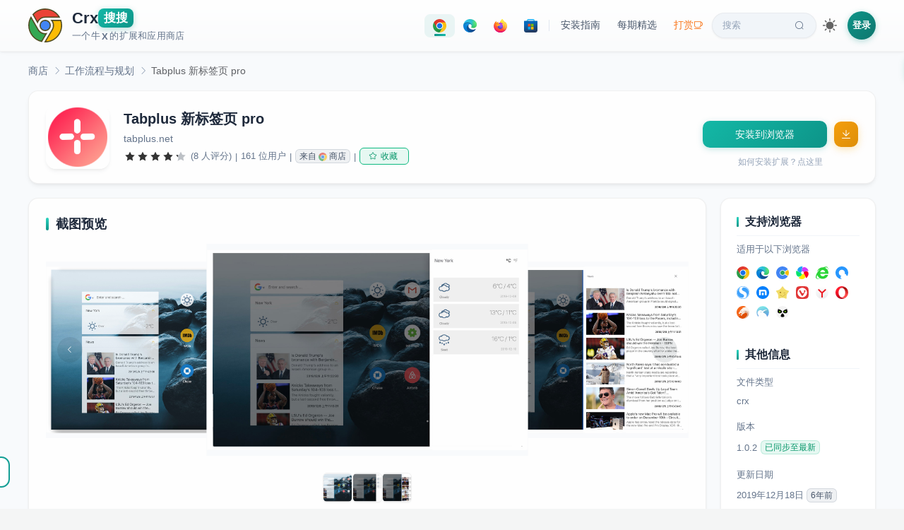

--- FILE ---
content_type: text/html; charset=utf-8
request_url: https://www.crxsoso.com/webstore/detail/kikjompggigdkfpnglfimmheodddabem
body_size: 13119
content:
<!doctype html>
<html lang="zh" data-n-head-ssr>
<head >
  <meta data-n-head="ssr" charset="utf-8"><meta data-n-head="ssr" name="viewport" content="width=device-width, initial-scale=1"><meta data-n-head="ssr" data-hid="keywords" name="keywords" content="Tabplus 新标签页 pro,工作流程与规划,crx下载,离线安装"><meta data-n-head="ssr" data-hid="description" name="description" content="让您的 chrome 像平板电脑一样好用"><meta data-n-head="ssr" data-hid="og:title" property="og:title" content="Tabplus 新标签页 pro"><meta data-n-head="ssr" data-hid="og:description" property="og:description" content="让您的 chrome 像平板电脑一样好用"><meta data-n-head="ssr" data-hid="og:image" property="og:image" content="https://lhimg.crxsoso.com/pxBQD0zhFOsSalc4VI_lGqhPqOHHsIfP2y_Sks1CMeoEs6u-FtXQe2fNsAn8LGs47r9Ixe9UXU-m5UKo78h9o3E9NQ"><meta data-n-head="ssr" data-hid="og:url" property="og:url" content="https://www.crxsoso.com/webstore/detail/kikjompggigdkfpnglfimmheodddabem"><meta data-n-head="ssr" data-hid="og:type" property="og:type" content="website"><meta data-n-head="ssr" data-hid="theme" name="theme-color" content="#159f95"><title>Tabplus 新标签页 pro | Chrome扩展 - Crx搜搜</title><link data-n-head="ssr" rel="dns-prefetch" href="//lhimg.crxsoso.com"><link data-n-head="ssr" rel="dns-prefetch" href="//smimg.crxsoso.com"><link data-n-head="ssr" rel="dns-prefetch" href="//amimg.crxsoso.com"><link data-n-head="ssr" rel="dns-prefetch" href="//c2.crxsoso.com"><link data-n-head="ssr" rel="dns-prefetch" href="//e2.crxsoso.com"><link data-n-head="ssr" rel="dns-prefetch" href="//f2.crxsoso.com"><link data-n-head="ssr" rel="dns-prefetch" href="//api.crxsoso.com"><link data-n-head="ssr" rel="preconnect" href="https://api.crxsoso.com" crossorigin="anonymous"><link data-n-head="ssr" rel="apple-touch-icon" sizes="180x180" href="/apple-touch-icon.png"><link data-n-head="ssr" rel="icon" type="image/png" sizes="32x32" href="/favicon-32x32.png"><link data-n-head="ssr" rel="icon" type="image/png" sizes="16x16" href="/favicon-16x16.png"><link data-n-head="ssr" rel="manifest" href="/site.webmanifest"><link data-n-head="ssr" rel="mask-icon" href="/safari-pinned-tab.svg" color="#5bbad5"><link data-n-head="ssr" rel="stylesheet" href="/libs/element-ui/index.css"><link data-n-head="ssr" rel="preload" as="font" crossorigin="anonymous" type="font/woff" href="/libs/element-ui/fonts/element-icons.woff"><link data-n-head="ssr" data-hid="canonical" rel="canonical" href="https://www.crxsoso.com/webstore/detail/kikjompggigdkfpnglfimmheodddabem"><script data-n-head="ssr" src="/js/instantpage-5.1.1.min.js" type="module" defer></script><script data-n-head="ssr" type="application/ld+json">{"@context":"https://schema.org","@type":"SoftwareApplication","name":"Tabplus 新标签页 pro","description":"让您的 chrome 像平板电脑一样好用","image":"https://lhimg.crxsoso.com/pxBQD0zhFOsSalc4VI_lGqhPqOHHsIfP2y_Sks1CMeoEs6u-FtXQe2fNsAn8LGs47r9Ixe9UXU-m5UKo78h9o3E9NQ","url":"https://www.crxsoso.com/webstore/detail/kikjompggigdkfpnglfimmheodddabem","applicationCategory":"BrowserExtension","operatingSystem":"Chrome","offers":{"@type":"Offer","price":"0","priceCurrency":"CNY"},"aggregateRating":{"@type":"AggregateRating","ratingValue":"4.3","ratingCount":8,"bestRating":"5","worstRating":"1"},"author":{"@type":"Person","name":"tabplus.net"}}</script><link rel="preload" href="/_nuxt/87c6e61.js" as="script"><link rel="preload" href="/_nuxt/d29b0b4.js" as="script"><link rel="preload" href="/_nuxt/13fac92.js" as="script"><link rel="preload" href="/_nuxt/8e25128.js" as="script"><link rel="preload" href="/_nuxt/c8bc7cc.js" as="script"><link rel="preload" href="/_nuxt/af379d6.js" as="script"><link rel="preload" href="/_nuxt/d545186.js" as="script"><link rel="preload" href="/_nuxt/f6b10f3.js" as="script"><link rel="preload" href="/_nuxt/4f5b3bf.js" as="script"><link rel="preload" href="/_nuxt/25a3cad.js" as="script"><link rel="preload" href="/_nuxt/797ba75.js" as="script"><link rel="preload" href="/_nuxt/cca6c18.js" as="script"><link rel="preload" href="/_nuxt/37590a2.js" as="script"><link rel="preload" href="/_nuxt/34d3338.js" as="script"><link rel="preload" href="/_nuxt/821ca15.js" as="script"><link rel="preload" href="/_nuxt/8b8b8be.js" as="script"><link rel="preload" href="/_nuxt/1cf6de9.js" as="script"><link rel="preload" href="/_nuxt/2b45991.js" as="script"><link rel="preload" href="/_nuxt/css/7a92e02.css" as="style"><link rel="preload" href="/_nuxt/3149c65.js" as="script"><link rel="preload" href="/_nuxt/4d230e4.js" as="script"><link rel="preload" href="/_nuxt/css/a2e9035.css" as="style"><link rel="preload" href="/_nuxt/8b06aad.js" as="script"><link rel="preload" href="/_nuxt/css/a5a7dcc.css" as="style"><link rel="preload" href="/_nuxt/d638070.js" as="script"><link rel="preload" href="/_nuxt/cdf0939.js" as="script"><link rel="preload" href="/_nuxt/5e34464.js" as="script"><link rel="preload" href="/_nuxt/a4d4179.js" as="script"><link rel="preload" href="/_nuxt/3c71798.js" as="script"><link rel="preload" href="/_nuxt/419ddad.js" as="script"><link rel="preload" href="/_nuxt/f94a46b.js" as="script"><link rel="preload" href="/_nuxt/css/a0313b1.css" as="style"><link rel="preload" href="/_nuxt/9086e3e.js" as="script"><link rel="preload" href="/_nuxt/421e641.js" as="script"><link rel="preload" href="/_nuxt/css/a03621a.css" as="style"><link rel="preload" href="/_nuxt/0d21ca1.js" as="script"><link rel="preload" href="/_nuxt/css/13883b9.css" as="style"><link rel="preload" href="/_nuxt/24c42a1.js" as="script"><link rel="preload" href="/_nuxt/css/b8209f6.css" as="style"><link rel="preload" href="/_nuxt/0e37f0e.js" as="script"><link rel="preload" href="/_nuxt/364da19.js" as="script"><link rel="preload" href="/_nuxt/css/ddc45ad.css" as="style"><link rel="preload" href="/_nuxt/e563286.js" as="script"><link rel="preload" href="/_nuxt/a72bf2c.js" as="script"><link rel="preload" href="/_nuxt/css/76fae30.css" as="style"><link rel="preload" href="/_nuxt/c362765.js" as="script"><link rel="preload" href="/_nuxt/css/b8c17d7.css" as="style"><link rel="preload" href="/_nuxt/a9ddfc7.js" as="script"><link rel="preload" href="/_nuxt/css/754172a.css" as="style"><link rel="preload" href="/_nuxt/a144a65.js" as="script"><link rel="preload" href="/_nuxt/css/79697ca.css" as="style"><link rel="preload" href="/_nuxt/4aae494.js" as="script"><link rel="preload" href="/_nuxt/css/225adc2.css" as="style"><link rel="preload" href="/_nuxt/38cf75b.js" as="script"><link rel="stylesheet" href="/_nuxt/css/7a92e02.css"><link rel="stylesheet" href="/_nuxt/css/a2e9035.css"><link rel="stylesheet" href="/_nuxt/css/a5a7dcc.css"><link rel="stylesheet" href="/_nuxt/css/a0313b1.css"><link rel="stylesheet" href="/_nuxt/css/a03621a.css"><link rel="stylesheet" href="/_nuxt/css/13883b9.css"><link rel="stylesheet" href="/_nuxt/css/b8209f6.css"><link rel="stylesheet" href="/_nuxt/css/ddc45ad.css"><link rel="stylesheet" href="/_nuxt/css/76fae30.css"><link rel="stylesheet" href="/_nuxt/css/b8c17d7.css"><link rel="stylesheet" href="/_nuxt/css/754172a.css"><link rel="stylesheet" href="/_nuxt/css/79697ca.css"><link rel="stylesheet" href="/_nuxt/css/225adc2.css">
</head>
<body >
<div data-server-rendered="true" id="__nuxt"><!----><div id="__layout"><div class="desktop"><!----> <div data-v-158b8efd><div class="header-wrapper" data-v-68650ce8 data-v-158b8efd><div class="header" data-v-68650ce8><a href="/" data-no-instant="yes" id="logo" title="Crx搜搜 - 浏览器扩展商店" class="flex nuxt-link-active" data-v-68650ce8><svg xmlns="http://www.w3.org/2000/svg" width="48" height="48" viewBox="0 0 150 150" class="svg-logo" data-v-68650ce8><path d="M21.2 26.4C35.1 11 54 2.5 74.8 2.5c26.1 0 49.8 13.7 62.8 36H80.4c-9 0-15.5.3-22.4 3.9-7.6 4-13.6 10.8-16.9 18.8L21.2 26.4z" fill="#ea4335" data-v-68650ce8></path><path d="M74.8 5c23.7 0 45.3 11.7 58.3 31H80.4c-9.4 0-16.1.3-23.5 4.2-6.6 3.5-12.2 9.1-15.9 15.7L24.3 26.8C37.6 12.7 55.4 5 74.8 5m0-5C54.1 0 33.3 8.5 18.1 26.1l23.7 41.2c2.3-9.9 8.8-18.3 17.4-22.8 6.5-3.4 12.6-3.6 21.2-3.6h61.4C128.1 14.2 101.6 0 74.8 0z" fill="#504c23" data-v-68650ce8></path><circle cx="75" cy="75" r="22.4" fill="#4285f4" data-v-68650ce8></circle><path d="M75 55.1a19.89 19.89 0 1 1 0 39.8C64 94.9 55 86 55 75s9-19.9 20-19.9m0-5c-13.8 0-25 11.1-25 24.9s11.2 24.9 25 24.9S99.9 88.7 99.9 75 88.7 50.1 75 50.1z" fill="#504c23" data-v-68650ce8></path><path d="M59.2 145.8c-23.1-5.1-41.6-20.5-50.9-42.5C-.6 82.3.9 58.5 12.1 39l31.1 54c6.9 11.8 18.4 18.6 31.6 18.6a40.28 40.28 0 0 0 4.9-.3l-20.5 34.5z" fill="#34a853" data-v-68650ce8></path><path d="M12.2 44.1L41 94.2c7.3 12.6 19.6 19.9 33.7 19.9h.3l-17 28.8c-10.4-2.6-19.8-7.3-27.9-14.1-8.4-7.1-15.2-16.2-19.5-26.5-8-18.9-7.3-40.1 1.6-58.2m0-10c-28.8 44.1-4 104.3 48.3 114.5l24.2-40.9c-3.2 1-6.6 1.4-9.9 1.4-11.2 0-22.5-5.5-29.4-17.4L12.2 34.1zm72.5 73.5c-.1 0-.1 0 0 0z" fill="#504c23" data-v-68650ce8></path><path d="M74.6 147.5l32-54.2c7.6-13.1 6.3-29.1-2.8-40.7h40.1c7.2 22 3.6 45.3-9.8 64.3-13.8 19.5-35.3 30.6-59 30.6h-.5z" fill="#fbbc05" data-v-68650ce8></path><path d="M142.1 55.1c6.2 20.7 2.6 42.5-10 60.4-12.5 17.7-31.7 28.3-53 29.5l29.7-50.3c7.2-12.6 6.9-27.6-.2-39.5h33.5m3.6-5.1H98.1c11.6 10.8 14.2 28.2 6.3 42l-34.1 57.8c1.6.1 3.2.1 4.8.1 51.4 0 87.8-51.1 70.6-99.9z" fill="#504c23" data-v-68650ce8></path></svg> <div class="title" data-v-68650ce8><div class="flex h1" style="gap:3px;" data-v-68650ce8><span data-v-68650ce8>Crx</span><span class="soso" data-v-68650ce8>搜搜</span></div> <div class="description flex" data-v-68650ce8>一个牛<span style="margin:0 2px;font-weight:600;" data-v-68650ce8>X</span>的扩展和应用商店</div></div></a> <div class="nav-desktop" data-v-68650ce8><div class="nav-pills" data-v-68650ce8><a href="/webstore/category/productivity-tools" title="点击进入 Chrome 扩展商店" class="nav-pill store-pill is-active" data-v-68650ce8><div class="icon-svg icon-svg-chrome" style="height:19px;width:19px;flex:0 0 19px;" data-v-407ca8c6 data-v-68650ce8></div></a> <a href="/addon/category/extensions" title="点击进入 Edge 扩展商店" class="nav-pill store-pill" data-v-68650ce8><div class="icon-svg icon-svg-edge" style="height:19px;width:19px;flex:0 0 19px;" data-v-407ca8c6 data-v-68650ce8></div></a> <a href="/firefox/category/extensions" title="点击进入 Firefox 扩展商店" class="nav-pill store-pill" data-v-68650ce8><div class="icon-svg icon-svg-firefox" style="height:19px;width:19px;flex:0 0 19px;" data-v-407ca8c6 data-v-68650ce8></div></a> <a href="/store/category/TopFree?media=apps&amp;category=all" title="点击进入 Microsoft 应用商店" class="nav-pill store-pill" data-v-68650ce8><div class="icon-svg icon-svg-microsoft" style="height:19px;width:19px;flex:0 0 19px;" data-v-407ca8c6 data-v-68650ce8></div></a> <span class="pill-divider" data-v-68650ce8></span> <a href="javascript:void(0);" class="nav-pill" data-v-68650ce8>
          安装指南
        </a> <a href="/articles" id="article" class="nav-pill" data-v-68650ce8>
          每期精选
        </a> <a href="/donate" title="支持我们" class="nav-pill donate-pill" data-v-68650ce8>
          打赏<i class="el-icon-coffee-cup" data-v-68650ce8></i></a> <a href="/search" id="search" class="nav-pill search-pill" data-v-68650ce8>
          搜索<i class="el-icon-search" data-v-68650ce8></i></a></div> <div class="theme-switch" data-v-5c060e02 data-v-68650ce8><div title="切换到深色主题" class="theme-switch-icon theme-switch-icon-light active" style="height:20px;width:20px;" data-v-5c060e02></div> <div title="切换到浅色主题" class="theme-switch-icon theme-switch-icon-dark" style="height:20px;width:20px;" data-v-5c060e02></div></div> <div class="flex" data-v-86bd9f58 data-v-68650ce8><span data-v-86bd9f58><div role="tooltip" id="el-popover-7567" aria-hidden="true" class="el-popover el-popper" style="width:320px;display:none;"><!----><div class="login-popover" data-v-86bd9f58><div class="popover-header" data-v-86bd9f58><div class="avatar-placeholder" data-v-86bd9f58><i class="el-icon-user" data-v-86bd9f58></i></div> <div class="header-text" data-v-86bd9f58><p class="welcome" data-v-86bd9f58>欢迎来到 Crx搜搜</p> <p class="subtitle" data-v-86bd9f58>登录解锁更多功能</p></div></div> <ul class="feature-list" data-v-86bd9f58><li data-v-86bd9f58><i class="el-icon-magic-stick" data-v-86bd9f58></i><span data-v-86bd9f58>下载历史版本</span></li> <li data-v-86bd9f58><i class="el-icon-odometer" data-v-86bd9f58></i><span data-v-86bd9f58>极速下载模式</span></li> <li data-v-86bd9f58><i class="el-icon-star-off" data-v-86bd9f58></i><span data-v-86bd9f58>收藏扩展/应用</span></li> <li data-v-86bd9f58><i class="el-icon-time" data-v-86bd9f58></i><span data-v-86bd9f58>查阅浏览足迹</span></li></ul> <div class="action-btns" data-v-86bd9f58><a href="/user/login?redirect=%2Fwebstore%2Fdetail%2Fkikjompggigdkfpnglfimmheodddabem" class="btn-login" data-v-86bd9f58>登录</a> <a href="/user/register" class="btn-register" data-v-86bd9f58>注册</a></div></div> </div><span class="el-popover__reference-wrapper"><div class="login-link" data-v-86bd9f58>登录</div></span></span></div></div></div> <div class="el-dialog__wrapper iframe-dialog" style="display:none;" data-v-81f5bbcc data-v-68650ce8><div role="dialog" aria-modal="true" aria-label="dialog" class="el-dialog el-dialog--center" style="margin-top:10px;width:870px;"><div class="el-dialog__header"><span class="el-dialog__title"></span><!----></div><!----><!----></div></div> <a href="javascript:!(function(){window.trustedTypes&amp;&amp;window.trustedTypes.createPolicy&amp;&amp;window.trustedTypes.createPolicy(&quot;default&quot;,{createHTML:(e,t)=&gt;e});var e=window.location.href,t=/^https?:\/\/chrome\.google\.com\/webstore\/.+?\/([a-z]{32})(?=[\/#?]|$)/,n=/^https?:\/\/chromewebstore\.google\.com\/.+?\/([a-z]{32})(?=[\/#?]|$)/,r=/^https?:\/\/microsoftedge\.microsoft\.com\/addons\/.+?\/([a-z]{32})(?=[\/#?]|$)/,o=/^https?:\/\/addons.opera.com\/.*?extensions\/(?:details|download)\/([^\/?#]+)/i,c=/^https?:\/\/addons.mozilla.org\/.*?addon\/([^\/&lt;&gt;&quot;'?#]+)/,i=/^https?:\/\/(?:apps|www)\.microsoft\.com\/(?:store|p)\/.+?\/([a-zA-Z\d]{10,})(?=[\/#?]|$)/,s=&quot;https://www.crxsoso.com/?auto=1&amp;link=&quot;;document.body.innerHTML=document.body.innerHTML.replace(/chrome(webstore)?\.google\.com\/webstore/g,&quot;chrome.crxsoso.com/webstore&quot;).replace(/microsoftedge\.microsoft\.com\/addons/g,&quot;microsoftedge.crxsoso.com/addons&quot;).replace(/addons\.mozilla\.org/g,&quot;addons.crxsoso.com&quot;).replace(/(apps|www)\.microsoft\.com\/store/g,&quot;apps.crxsoso.com/store&quot;),t.test(e)||n.test(e)?window.location.href=e.replace(&quot;google.com&quot;,&quot;crxsoso.com&quot;):r.test(e)?window.location.href=e.replace(&quot;microsoft.com&quot;,&quot;crxsoso.com&quot;):c.test(e)?window.location.href=s+encodeURIComponent(e):&quot;&quot;!=(e=window.prompt(&quot;您可以通过以下3种方式下载扩展/应用： (v3.0)\n\n1. 可以在 Chrome/Edge/Firefox/Microsoft 商店详情页点本按钮会自动跳转\n2. 可以输入扩展/应用名称，例如：油猴，微信\n3. 可以输入扩展链接，例如：https://chrome.google.com/webstore/detail/tampermonkey/dhdgffkkebhmkfjojejmpbldmpobfkfo&quot;))&amp;&amp;null!=e&amp;&amp;(t.test(e)||n.test(e)||r.test(e)||c.test(e)||i.test(e)?window.location.href=s+encodeURIComponent(e):window.location.href=&quot;https://www.crxsoso.com/search?keyword=&quot;+encodeURIComponent(e))})();" title="把我拖到书签栏试试吧！" class="bookmark-badge" data-v-68650ce8><span class="badge-icon" data-v-68650ce8>🔍</span> <span class="badge-text" data-v-68650ce8>Crx搜搜</span></a></div> <div class="addon-detail" data-v-158b8efd><div class="container" data-v-158b8efd><div aria-label="Breadcrumb" role="navigation" class="el-breadcrumb addon-breadcrumb el1" data-v-158b8efd><span class="el-breadcrumb__item" style="float:none;" data-v-158b8efd><span role="link" class="el-breadcrumb__inner"><a href="/webstore/category/productivity-tools" title="返回商店首页" data-v-158b8efd>商店</a></span><span role="presentation" class="el-breadcrumb__separator"></span></span> <span class="el-breadcrumb__item" style="float:none;margin-left:-6px;" data-v-158b8efd><span role="link" class="el-breadcrumb__inner"><a href="/webstore/category/productivity-workflow" data-v-158b8efd>工作流程与规划</a></span><span role="presentation" class="el-breadcrumb__separator"></span></span> <span class="el-breadcrumb__item" style="float:none;margin-left:-6px;" data-v-158b8efd><span role="link" class="el-breadcrumb__inner">Tabplus 新标签页 pro</span><span role="presentation" class="el-breadcrumb__separator"></span></span></div> <div class="block sticky" data-v-158b8efd><div class="main-content" data-v-158b8efd><div class="el-image logo" data-v-158b8efd><div class="el-image__placeholder"></div><!----></div> <div class="flex1" data-v-158b8efd><div class="name el2" data-v-158b8efd>Tabplus 新标签页 pro
              <!----></div> <div class="author flex horizontal-scroll" data-v-158b8efd><span class="mr15" data-v-158b8efd>tabplus.net</span></div> <div class="info" data-v-158b8efd><div role="slider" aria-valuenow="4.3" aria-valuetext="" aria-valuemin="0" aria-valuemax="5" tabindex="0" class="el-rate" data-v-158b8efd><span class="el-rate__item" style="cursor:auto;"><i class="el-rate__icon el-icon-star-on" style="color:#333;"><!----></i></span><span class="el-rate__item" style="cursor:auto;"><i class="el-rate__icon el-icon-star-on" style="color:#333;"><!----></i></span><span class="el-rate__item" style="cursor:auto;"><i class="el-rate__icon el-icon-star-on" style="color:#333;"><!----></i></span><span class="el-rate__item" style="cursor:auto;"><i class="el-rate__icon el-icon-star-on" style="color:#333;"><!----></i></span><span class="el-rate__item" style="cursor:auto;"><i class="el-rate__icon el-icon-star-on" style="color:#bdc1c6;"><i class="el-rate__decimal el-icon-star-on" style="color:#333;width:30%;"></i></i></span><!----></div> <span title="平均评分为4.3星（总分为5星）。8位用户评价了此项内容。" class="ml5" data-v-158b8efd>(8 人评分)</span> <span class="ml5 mr5" data-v-158b8efd>|</span><span data-v-158b8efd>161 位用户</span> <span class="ml5 mr5" data-v-158b8efd>|</span> <span class="hand el-tag el-tag--info el-tag--mini el-tag--light" data-v-158b8efd><span title="点击跳转到 Chrome 原始商店" class="flex" data-v-158b8efd>来自 <div class="icon-svg icon-svg-chrome" style="height:12px;width:12px;flex:0 0 12px;margin:0 3px;opacity:0.6;" data-v-407ca8c6 data-v-158b8efd></div> 商店</span></span> <span class="ml5 mr5" data-v-158b8efd>|</span> <div id="favourite" style="display:none;" data-v-44d26158 data-v-158b8efd><button type="button" class="el-button el-tooltip pc-btn el-button--success el-button--mini is-plain" data-v-44d26158 data-v-44d26158><!----><i class="el-icon-star-off"></i><span>收藏</span></button></div></div></div></div> <div class="sidebar" style="justify-content: center" data-v-158b8efd><button type="button" id="online" class="el-button el-button--primary" style="width:80%;" data-v-158b8efd><!----><!----><span>获取扩展中...</span></button> <a href="javascript:void(0);" class="question" data-v-158b8efd>如何安装扩展？点这里</a></div></div> <!----> <div class="block" data-v-158b8efd><div class="main-content" style="align-items: flex-start" data-v-158b8efd><div style="width: 100%;" data-v-158b8efd><div class="content-card mt20" data-v-158b8efd><h3 data-v-158b8efd>截图预览</h3> <div class="mb20 el-carousel el-carousel--horizontal el-carousel--card" data-v-158b8efd><div class="el-carousel__container" style="height:300px;"><button type="button" class="el-carousel__arrow el-carousel__arrow--left"><i class="el-icon-arrow-left"></i></button><button type="button" class="el-carousel__arrow el-carousel__arrow--right"><i class="el-icon-arrow-right"></i></button><div class="el-carousel__item el-carousel__item--card" style="transform:translateX(0px) scale(1);ms-transform:translateX(0px) scale(1);webkit-transform:translateX(0px) scale(1);display:none;" data-v-158b8efd><div class="el-carousel__mask"></div><div class="el-image slide" data-v-158b8efd><div class="el-image__placeholder"></div><!----></div></div><div class="el-carousel__item el-carousel__item--card" style="transform:translateX(0px) scale(1);ms-transform:translateX(0px) scale(1);webkit-transform:translateX(0px) scale(1);display:none;" data-v-158b8efd><div class="el-carousel__mask"></div><div class="el-image slide" data-v-158b8efd><div class="el-image__placeholder"></div><!----></div></div><div class="el-carousel__item el-carousel__item--card" style="transform:translateX(0px) scale(1);ms-transform:translateX(0px) scale(1);webkit-transform:translateX(0px) scale(1);display:none;" data-v-158b8efd><div class="el-carousel__mask"></div><div class="el-image slide" data-v-158b8efd><div class="el-image__placeholder"></div><!----></div></div></div><!----></div> <ul class="indicator-list" data-v-158b8efd><li class="item" data-v-158b8efd><div class="el-image el-tooltip image" style="width:40px;height:40px;" data-v-158b8efd data-v-158b8efd><div class="el-image__placeholder"></div><!----></div></li><li class="item" data-v-158b8efd><div class="el-image el-tooltip image" style="width:40px;height:40px;" data-v-158b8efd data-v-158b8efd><div class="el-image__placeholder"></div><!----></div></li><li class="item" data-v-158b8efd><div class="el-image el-tooltip image" style="width:40px;height:40px;" data-v-158b8efd data-v-158b8efd><div class="el-image__placeholder"></div><!----></div></li></ul></div> <div class="content-card mt20" data-v-158b8efd><h3 data-v-158b8efd>概述
                <div class="flex-center" data-v-158b8efd><div id="translate" class="translate" data-v-158b8efd><div class="icon-svg icon-svg-translate" style="height:16px;width:16px;flex:0 0 16px;" data-v-407ca8c6 data-v-158b8efd></div>
                    翻译
                  </div></div></h3> <div class="rich" data-v-158b8efd>Tabplus new tab pro Make your chrome work like a pad!
Come and try the new tabPlus new tab product! re-designed new tab page layouts and styles, redesigned website Icons and Fast Dials, and countless beautiful high-quality wallpapers.

With enough lightweight product volume, we bring you the following features:

.Re-designed new tab page
.Re-designed website Icon (continuously updated)
.Useful little widget,add which you like(continuously updated)
.Sync data automatically, switch to computer seamlessly without losing data
.Countless high-quality wallpapers from Unsplash
.Completely free customization settings
.Include Google, Yahoo, Baidu search engine, switch it with one-click
.Custom search engine settings</div></div> <!----> <!----> <div id="comment" class="comment-wrapper" data-v-158b8efd><h3 data-v-158b8efd>来自商店的评价 (0)
                <!----></h3> <div class="comment-filters" data-v-158b8efd><div role="radiogroup" class="el-radio-group" data-v-158b8efd><label role="radio" aria-checked="true" tabindex="0" class="el-radio-button el-radio-button--small is-active" data-v-158b8efd><input type="radio" tabindex="-1" autocomplete="off" value="zh" checked="checked" class="el-radio-button__orig-radio"><span class="el-radio-button__inner" style="background-color:;border-color:;box-shadow:;color:;">中文<!----></span></label> <label role="radio" tabindex="-1" class="el-radio-button el-radio-button--small" data-v-158b8efd><input type="radio" tabindex="-1" autocomplete="off" value="all" class="el-radio-button__orig-radio"><span class="el-radio-button__inner">所有语言<!----></span></label></div> <div role="radiogroup" class="el-radio-group" data-v-158b8efd><label role="radio" tabindex="-1" class="el-radio-button el-radio-button--small" data-v-158b8efd><input type="radio" tabindex="-1" autocomplete="off" value="1" class="el-radio-button__orig-radio"><span class="el-radio-button__inner">有用<!----></span></label> <label role="radio" aria-checked="true" tabindex="0" class="el-radio-button el-radio-button--small is-active" data-v-158b8efd><input type="radio" tabindex="-1" autocomplete="off" value="2" checked="checked" class="el-radio-button__orig-radio"><span class="el-radio-button__inner" style="background-color:;border-color:;box-shadow:;color:;">最新<!----></span></label></div></div> <!----> <div class="c9 mt20 pb10 fz14" data-v-158b8efd>尚无人评价此扩展，查看 <a href="javascript:;" data-v-158b8efd>所有语言</a></div></div> <!----> <!----> <div class="twikoo-wrapper" data-v-158b8efd><h3 data-v-158b8efd>留言</h3> <div id="sosokoo" data-v-7d31c72e data-v-158b8efd></div></div></div></div> <div class="sidebar" data-v-158b8efd><div id="right-info" data-v-158b8efd><h3 data-v-158b8efd>支持浏览器</h3> <div data-v-158b8efd>适用于以下浏览器</div> <div class="mt15" data-v-158b8efd><div class="browser-icon-list" style="margin:-5px -5px;" data-v-32af5d9c data-v-158b8efd><!----><!----><!----><!----><!----><!----><!----><!----><!----><!----><!----><!----><!----><!----><!----><!----><!----></div></div> <!----> <h3 class="mt40" data-v-158b8efd>其他信息</h3> <div data-v-158b8efd>文件类型</div> <div class="mt10 c9 flex" data-v-158b8efd>crx</div> <div class="mt20" data-v-158b8efd>版本</div> <div class="mt10 c9 flex" data-v-158b8efd>1.0.2
              <span class="el-tooltip ml5 el-tag el-tag--success el-tag--mini el-tag--light" data-v-158b8efd data-v-158b8efd>已同步至最新</span></div> <div class="mt20" data-v-158b8efd>更新日期</div> <div class="mt10 c9" data-v-158b8efd>2019年12月19日
              <span class="el-tag el-tag--info el-tag--mini el-tag--light" data-v-158b8efd>6年前</span></div> <div class="mt20" data-v-158b8efd>大小</div> <div class="mt10 c9" data-v-158b8efd>3.88MiB</div> <div class="mt20" data-v-158b8efd>Manifest 版本</div> <div class="mt10 c9" data-v-158b8efd>2</div> <div class="mt20" data-v-158b8efd>语言</div> <div class="mt10 c9" data-v-158b8efd><span data-v-158b8efd><div role="tooltip" id="el-popover-6668" aria-hidden="true" class="el-popover el-popper el-popover--plain" style="width:240px;display:none;"><!---->Deutsch, English, 中文（中国）, 中文（台灣）, 日本語</div><span class="el-popover__reference-wrapper"><span class="blue hand" data-v-158b8efd>查看全部5种支持的语言</span></span></span></div> <div class="mt20" data-v-158b8efd>权限</div> <div class="mt10 c9" data-v-158b8efd><a href="javascript:;" rel="nofollow noreferrer" data-v-158b8efd>查看全部6项权限</a></div> <div class="mt20" data-v-158b8efd>所属类别</div> <div class="mt10 c9" data-v-158b8efd><a href="/webstore/category/productivity-workflow" data-v-158b8efd>工作流程与规划</a></div> <div class="mt20" data-v-158b8efd>开发者</div> <div class="mt10 c9" data-v-158b8efd><a href="mailto:seangarcia4ever@gmail.com" target="_blank" rel="nofollow noreferrer" data-v-158b8efd>与开发者联系</a></div> <!----> <!----></div> <div class="hover-animate" style="margin:20px 0;" data-v-589896ac data-v-158b8efd></div></div></div></div></div> <div title="使用技巧" class="intro-help" data-v-158b8efd><i class="el-icon-s-opportunity"></i></div> <div class="el-dialog__wrapper iframe-dialog" style="display:none;" data-v-81f5bbcc data-v-158b8efd><div role="dialog" aria-modal="true" aria-label="dialog" class="el-dialog el-dialog--center" style="margin-top:10px;width:870px;"><div class="el-dialog__header"><span class="el-dialog__title"></span><!----></div><!----><!----></div></div> <div class="el-dialog__wrapper iframe-dialog" style="display:none;" data-v-97c29afc data-v-158b8efd><div role="dialog" aria-modal="true" aria-label="dialog" class="el-dialog el-dialog--center" style="margin-top:10px;width:800px;"><div class="el-dialog__header"><span class="el-dialog__title"></span><!----></div><!----><!----></div></div> <div class="el-dialog__wrapper iframe-dialog md-preview-dialog" style="display:none;" data-v-5abdd7af data-v-158b8efd><div role="dialog" aria-modal="true" aria-label="dialog" class="el-dialog el-dialog--center" style="margin-top:6vh;width:820px;"><div class="el-dialog__header"><span class="el-dialog__title"></span><!----></div><!----><!----></div></div> <div class="el-dialog__wrapper app-dialog" style="display:none;" data-v-2addf76a data-v-158b8efd><div role="dialog" aria-modal="true" aria-label="dialog" class="el-dialog el-dialog--center" style="margin-top:10px;width:860px;"><div class="el-dialog__header"><span class="el-dialog__title"></span><button type="button" aria-label="Close" class="el-dialog__headerbtn"><i class="el-dialog__close el-icon el-icon-close"></i></button></div><!----><!----></div></div> <div class="footer-wrapper" data-v-5e349def data-v-158b8efd><div class="footer-top" data-v-5e349def><div class="footer-container" data-v-5e349def><div class="row" data-v-5e349def><div class="col-12" data-v-5e349def><div class="title" data-v-5e349def>扩展程序</div> <ul data-v-5e349def><li data-v-5e349def><a href="/webstore/category/productivity-tools" class="el1" data-v-5e349def>工具</a></li><li data-v-5e349def><a href="/webstore/category/productivity-workflow" class="el1" data-v-5e349def>工作流程与规划</a></li><li data-v-5e349def><a href="/webstore/category/productivity-communication" class="el1" data-v-5e349def>沟通</a></li><li data-v-5e349def><a href="/webstore/category/productivity-education" class="el1" data-v-5e349def>教育</a></li><li data-v-5e349def><a href="/webstore/category/productivity-developer" class="el1" data-v-5e349def>开发者工具</a></li><li data-v-5e349def><a href="/webstore/category/lifestyle-shopping" class="el1" data-v-5e349def>购物</a></li><li data-v-5e349def><a href="/webstore/category/lifestyle-household" class="el1" data-v-5e349def>家居</a></li><li data-v-5e349def><a href="/webstore/category/lifestyle-well_being" class="el1" data-v-5e349def>健康</a></li><li data-v-5e349def><a href="/webstore/category/lifestyle-travel" class="el1" data-v-5e349def>旅游</a></li><li data-v-5e349def><a href="/webstore/category/lifestyle-social" class="el1" data-v-5e349def>社交</a></li><li data-v-5e349def><a href="/webstore/category/lifestyle-news" class="el1" data-v-5e349def>新闻与天气</a></li><li data-v-5e349def><a href="/webstore/category/lifestyle-art" class="el1" data-v-5e349def>艺术与设计</a></li><!----><!----><!----><!----><!----><!----></ul></div> <div class="col-4" data-v-5e349def><div class="title" data-v-5e349def>主题背景</div> <ul data-v-5e349def><li data-v-5e349def><a href="/webstore/category/colors" class="el1" data-v-5e349def>颜色</a></li><li data-v-5e349def><a href="/webstore/category/animals" class="el1" data-v-5e349def>动物</a></li><li data-v-5e349def><a href="/webstore/category/minimalist" class="el1" data-v-5e349def>简约主义</a></li><li data-v-5e349def><a href="/webstore/category/cars" class="el1" data-v-5e349def>汽车</a></li><!----><!----><!----><!----><!----><!----><!----></ul></div> <div class="col-4" data-v-5e349def><div class="title" data-v-5e349def>支持与服务</div> <ul data-v-5e349def><li data-v-5e349def><a href="https://www.youxiaohou.com" target="_blank" data-v-5e349def>油小猴</a></li> <li data-v-5e349def><a href="/sitemap.xml" target="_blank" data-v-5e349def>网站地图</a></li> <li data-v-5e349def><a href="/changelog" title="查看网站更新日志" data-v-5e349def>更新日志</a></li> <li data-v-5e349def><a href="/links" data-v-5e349def>友情链接</a></li></ul></div> <div class="col-4" data-v-5e349def><div class="title" data-v-5e349def>扩展/应用商店</div> <ul data-v-5e349def><li data-v-5e349def><a href="/webstore/category/productivity-tools" title="访问站内 Chrome 扩展商店" class="flex" data-v-5e349def><div class="icon-svg mr5 icon-svg-chrome icon-grayscale" style="height:16px;width:16px;flex:0 0 16px;" data-v-407ca8c6 data-v-5e349def></div> <div data-v-5e349def>Chrome 扩展商店</div></a></li> <li data-v-5e349def><a href="/addon/category/extensions" title="访问站内 Edge 扩展商店" class="flex" data-v-5e349def><div class="icon-svg mr5 icon-svg-edge icon-grayscale" style="height:16px;width:16px;flex:0 0 16px;" data-v-407ca8c6 data-v-5e349def></div> <div data-v-5e349def>Edge 扩展商店</div></a></li> <li data-v-5e349def><a href="/firefox/category/extensions" title="访问站内 Firefox 扩展商店" class="flex" data-v-5e349def><div class="icon-svg mr5 icon-svg-firefox icon-grayscale" style="height:16px;width:16px;flex:0 0 16px;" data-v-407ca8c6 data-v-5e349def></div> <div data-v-5e349def>Firefox 扩展商店</div></a></li> <li data-v-5e349def><a href="/store/category/TopFree?media=apps&amp;category=all" title="访问站内 Microsoft 应用商店" class="flex" data-v-5e349def><div class="icon-svg mr5 icon-svg-microsoft icon-grayscale" style="height:16px;width:16px;flex:0 0 16px;" data-v-407ca8c6 data-v-5e349def></div> <div data-v-5e349def>Microsoft 应用商店</div></a></li></ul></div></div></div></div> <div class="footer-bottom no-dark-mode" data-v-5e349def><div class="container" data-v-5e349def><div class="footer-text" data-v-5e349def>Designed by <b data-v-5e349def><a href="https://www.crxsoso.com" data-v-5e349def>Crx搜搜™</a></b></div></div></div></div></div> <!----> <div data-v-7b53d934></div></div></div></div><script>window.__NUXT__=(function(a,b,c,d,e,f,g,h,i,j,k,l,m,n,o,p,q,r,s,t,u,v,w){return {layout:"default",data:[{detail:{crxId:"kikjompggigdkfpnglfimmheodddabem",name:"Tabplus 新标签页 pro",thumbnailAddon:"https:\u002F\u002Flhimg.crxsoso.com\u002Fl92msB7sQeFkJfHsFmm_byRdAVPdt8a1FDPQ9AhphR9YqezG-UxvrCndyFW32OZg1DMztkUlJiOMWbS9jpzSoth3-g",thumbnail:"https:\u002F\u002Flhimg.crxsoso.com\u002FpxBQD0zhFOsSalc4VI_lGqhPqOHHsIfP2y_Sks1CMeoEs6u-FtXQe2fNsAn8LGs47r9Ixe9UXU-m5UKo78h9o3E9NQ",shortDescription:"让您的 chrome 像平板电脑一样好用",category:b,categoryName:c,permalink:"https:\u002F\u002Fchromewebstore.google.com\u002Fdetail\u002Fkikjompggigdkfpnglfimmheodddabem",averageRating:g,ratingCount:j,noOfRatings:j,activeInstallCount:161,developer:k,developerName:k,minKernelVersion:0,publisherWebsiteUri:d,description:"Tabplus new tab pro Make your chrome work like a pad!\nCome and try the new tabPlus new tab product! re-designed new tab page layouts and styles, redesigned website Icons and Fast Dials, and countless beautiful high-quality wallpapers.\n\nWith enough lightweight product volume, we bring you the following features:\n\n.Re-designed new tab page\n.Re-designed website Icon (continuously updated)\n.Useful little widget,add which you like(continuously updated)\n.Sync data automatically, switch to computer seamlessly without losing data\n.Countless high-quality wallpapers from Unsplash\n.Completely free customization settings\n.Include Google, Yahoo, Baidu search engine, switch it with one-click\n.Custom search engine settings",faq:d,version:"1.0.2",lastUpdateDate:1576685030,availableLanguages:["Deutsch","English","中文（中国）","中文（台灣）","日本語"],manifest:"{\n  \"update_url\": \"https:\u002F\u002Fclients2.google.com\u002Fservice\u002Fupdate2\u002Fcrx\",\n  \"manifest_version\": 2,\n  \"name\": \"__MSG_extName__\",\n  \"version\": \"1.0.2\",\n  \"default_locale\": \"en\",\n  \"description\": \"__MSG_extDesc__\",\n  \"icons\": {\n    \"16\": \"static\u002Fimg\u002Ficon.png\",\n    \"19\": \"static\u002Fimg\u002Ficon.png\",\n    \"38\": \"static\u002Fimg\u002Ficon.png\",\n    \"48\": \"static\u002Fimg\u002Ficon.png\",\n    \"128\": \"static\u002Fimg\u002Ficon.png\"\n  },\n  \"browser_action\": {\n    \"default_icon\": \"static\u002Fimg\u002Ficon.png\",\n    \"default_title\": \"tabplus\",\n    \"default_popup\": \"popup.html\"\n  },\n  \"options_page\": \"option.html\",\n  \"background\": {\n    \"persistent\": false,\n    \"scripts\": [\n      \"background.bundle.js\"\n    ]\n  },\n  \"content_scripts\": [\n    {\n      \"matches\": [\n        \"https:\u002F\u002F*\u002F*\",\n        \"http:\u002F\u002F*\u002F*\"\n      ],\n      \"js\": [\n        \"content.bundle.js\"\n      ],\n      \"run_at\": \"document_end\"\n    }\n  ],\n  \"chrome_url_overrides\": {\n    \"newtab\": \"newtab.html\"\n  },\n  \"content_security_policy\": \"script-src 'self' 'unsafe-eval'; object-src 'self'\",\n  \"permissions\": [\n    \"http:\u002F\u002F*\u002F*\",\n    \"https:\u002F\u002F*\u002F*\",\n    \"bookmarks\",\n    \"activeTab\",\n    \"topSites\",\n    \"tabs\"\n  ]\n}",manifestVersion:2,permissions:["http:\u002F\u002F*\u002F*","https:\u002F\u002F*\u002F*","bookmarks","activeTab","topSites","tabs"],images:[{uri:"https:\u002F\u002Flhimg.crxsoso.com\u002F6KogYULdAYbVRlOK-cizUbl555NAVf0cxWbzTh7a97W8aZ0OSVoHxL8F8SbJdhSK_ygZtt-6JDzCOqzMS_WQHVYecA=s1280-w1280-h800"},{uri:"https:\u002F\u002Flhimg.crxsoso.com\u002FWGCDmXBp8rexA-aa8hkbTT-dc2-vH-kDI2--Vf_Pd3ZpkKF992v2etHMWiHhE4YDGHuDDy_V4NfqEkg8kejpxheU=s1280-w1280-h800"},{uri:"https:\u002F\u002Flhimg.crxsoso.com\u002FLSBCWrnyBTuKg87rw28jJnlfTpALiN1GROTwsWk49ROID-G7IUyTlSNRQbiVcX-aXL2lNu8D9H0zj7WIIqmilY1lxA=s1280-w1280-h800"}],size:"3.88MiB",developerEmail:"seangarcia4ever@gmail.com",privacyUrl:d,translateKey:"chrome:translate:desc:kikjompggigdkfpnglfimmheodddabem",descriptionTranslated:""},sw:{translateSearch:a,translateCategory:a,translateComment:a,autoTranslate:a,koo:a},recommendAll:[{crxId:"clpkmadppffkkcmgmebemkdjdgngjdop",name:"Ataraxia 新标签页",thumbnail:l,thumbnailAddon:l,hasThumbnailAddon:false,shortDescription:"极简新标签页。每日美图壁纸自动更新。支持多个搜索引擎。",activeInstallCount:842,category:b,categoryName:c,averageRating:"5.0",ratingCount:m,noOfRatings:m,translateKey:"chrome:translate:short:clpkmadppffkkcmgmebemkdjdgngjdop"},{crxId:"jmefobebfekofkbpfmjkmhjgaaaojkml",name:"Initium New Tab",thumbnail:"https:\u002F\u002Flhimg.crxsoso.com\u002Fp7AM-PxeXutc8BB-l-b6WAKiEqpHHi7ThJ9brnk1eU6vuWZfv83l9sXSJyrxgodmJfFsfyWc_NXQ95WD4djJhcN3eQ",thumbnailAddon:"https:\u002F\u002Flhimg.crxsoso.com\u002FCrzzkUcIYqaDj7zqzlE89u7zZLdfHV13nKqTa_7ohuiHONPv6WLJjEASNtYBceclDcm0cnPnI1f7k2kuTiUu3WSFNQ",hasThumbnailAddon:a,shortDescription:"A new tab page that comes with a variety of productivity enhancing tools.",activeInstallCount:727,category:b,categoryName:c,averageRating:"4.1",ratingCount:e,noOfRatings:e,translateKey:"chrome:translate:short:jmefobebfekofkbpfmjkmhjgaaaojkml"},{crxId:"lnbjajkbekhkgablenknhapphbdbldeh",name:"MONKNOW 新标签页 - 个性化面板",thumbnail:"https:\u002F\u002Flhimg.crxsoso.com\u002F2ixS0fTAIolsu_Xk7El_hi5cP2Wcr5n0zUfvH8HbuVHFKJ940ba48ZFriAW5YYuZu2HAY0GfH4TQThaVCtHqmA8ogV8",thumbnailAddon:"https:\u002F\u002Flhimg.crxsoso.com\u002FoJIOMmyI0wUzMZ1ilRH9vBxsI6HMz1HBRXzF34Qd65-Qbn8tT1zSMBddERW3DUAJBbDVwGnZyGvYJQhVk3JYhK7zWA",hasThumbnailAddon:a,shortDescription:"这是您梦寐以求的新标签页。支持网站网址URL分组管理，数据实时云同步，黑暗深色夜间主题模式。",activeInstallCount:20000,category:h,categoryName:i,averageRating:n,ratingCount:o,noOfRatings:o,translateKey:"chrome:translate:short:lnbjajkbekhkgablenknhapphbdbldeh"},{crxId:"fejhjldfecjmihjjaddbpgipeaaegohg",name:"QuickTab",thumbnail:"https:\u002F\u002Flhimg.crxsoso.com\u002FpxNJKEpnVu-sSeCNdL8qmj9dMH5zqBsyPm0ZlIJBFJOfr1qDyQF5rVpaLbCsWTdy7UZRFyOm_7HuTKbW2b4Dqo-a",thumbnailAddon:"https:\u002F\u002Flhimg.crxsoso.com\u002FSebfxTiqXPw3sabYeRv9s2c47r-SDTj322YOOe2gaqTfYrSS019_h1s3j3pEK9e8UbnoiJgcsumRr5g3kcvoIxCT",hasThumbnailAddon:a,shortDescription:"QuickTab is a simple and minimalist new tab replacement. It offers customizable speed dial, clock and beautiful unique themes.",activeInstallCount:196,category:b,categoryName:c,averageRating:g,ratingCount:e,noOfRatings:e,translateKey:"chrome:translate:short:fejhjldfecjmihjjaddbpgipeaaegohg"},{crxId:"nnnkddnnlpamobajfibfdgfnbcnkgngh",name:"Infinity 新标签页 (Pro)",thumbnail:"https:\u002F\u002Flhimg.crxsoso.com\u002FMofNrxbJdgGqD3tWsKFnWNJ3txuyQKDbm_zxbNl9-_bc3XESFz6QODwiNnNc0z2WbgjiqSAbFSnSrgZu2z8pXG6s",thumbnailAddon:"https:\u002F\u002Flhimg.crxsoso.com\u002FiqYphStBjokJ9epIQhQCLN2bGi_JRS44LnNef-SXbD59tQoBSxX7F9keRSVRH41VE-vUlByZ9ZVIHq3gyxJfqKH1bQ",hasThumbnailAddon:a,shortDescription:"Infinity新标签页Pro让你可以自定义你的新标签页",activeInstallCount:p,category:h,categoryName:i,averageRating:"4.9",ratingCount:q,noOfRatings:q,translateKey:"chrome:translate:short:nnnkddnnlpamobajfibfdgfnbcnkgngh"},{crxId:"haeeihnjiolbfapfdfhonbfdjclejcni",name:"DY1 - Personalized New Tab Page",thumbnail:"https:\u002F\u002Flhimg.crxsoso.com\u002FR-7VYibjBTVI2KUxKSlqFLA-55pt3zMrfENoFjnwfxxKav7O001tlAUUR2VTV0mv-gWBbDGUdSGDvUEJkR-MSj0wSIc",thumbnailAddon:"https:\u002F\u002Flhimg.crxsoso.com\u002Fav-TnvIvxqVgmIhkY7qCi_TF1tdcXzmmJEkeRYgQMgWYHZ3IO2ktRvvhIb6PJscJYrkx2rAnPKpl1EHGUzfpXLOj",hasThumbnailAddon:a,shortDescription:"个性化新标签页。书签，待办事项列表，PDF转换器，天气，包裹跟踪等免费功能。",activeInstallCount:589,category:b,categoryName:c,averageRating:"3.6",ratingCount:r,noOfRatings:r,translateKey:"chrome:translate:short:haeeihnjiolbfapfdfhonbfdjclejcni"},{crxId:"kgijfpboagjijpghdmnndcdlfjmhhcib",name:"Simpli",thumbnail:"https:\u002F\u002Flhimg.crxsoso.com\u002FPJcq8fZPRjaqnHg5vm2gJilK-ebxFB-W4vdUrQgp1L0ZXIK1GtWv6nnHN0jSsvdcuqRdKKpFiukXJCeJjFqujeiHLQ",thumbnailAddon:"https:\u002F\u002Flhimg.crxsoso.com\u002FIpE-Gv_NAHmqNp1hr5fcd7qRnoBhbV9vjITFT-SY74iIBu1X0k5ZwLFRwrjhiyS53tv836fT5TzW6-UTNDratkO3RcQ",hasThumbnailAddon:a,shortDescription:"Beautiful personal homepage for Google Chrome",activeInstallCount:551,category:b,categoryName:c,averageRating:"3.7",ratingCount:s,noOfRatings:s,translateKey:"chrome:translate:short:kgijfpboagjijpghdmnndcdlfjmhhcib"},{crxId:"legkgkghbgdnjniakjhbecfiohcapejh",name:"Foxy Tabs - Modern new tab start page",thumbnail:"https:\u002F\u002Flhimg.crxsoso.com\u002Fx5LoARAhs-7_jHL_vRmck2n5vSiJHGApR1YmX9tVajmSwsXxpdj01jDI-RPjNgQkYSzieG4NlNKeDXP_Y6Ttsab2Rg",thumbnailAddon:"https:\u002F\u002Flhimg.crxsoso.com\u002FXZ2yS2u4jI1MfZIVF-FmXZQnZdr2wzET-pvIuE8XJZRZcIdmQA439yNXmrifccQgCMBZl-4em1d5_CqJKvaKiLpRYg",hasThumbnailAddon:a,shortDescription:"Awesome new tab start page with your bookmarks",activeInstallCount:t,category:h,categoryName:i,averageRating:"4.2",ratingCount:u,noOfRatings:u,translateKey:"chrome:translate:short:legkgkghbgdnjniakjhbecfiohcapejh"},{crxId:"onhhmnkghemlcnlglcnjkhebiclbklpl",name:"Metro Speed Dial - Modern New Tab page",thumbnail:"https:\u002F\u002Flhimg.crxsoso.com\u002FlADK8EaNE6TGcY5WWta5MwnANVv7QsziBom20Iu2LwXKYGlPa1925pESVqQKQI2Inb2WMeM0-_cwXb5YW8FJ-feSbg",thumbnailAddon:"https:\u002F\u002Flhimg.crxsoso.com\u002FNly9HbpDhTwk5zv3ZYb3pbC_7XldinUhIa-M_OTvBYQs3EYmZyz6Ui4x-c9vcoC-oyO_1mEZgNK6d4yc7H7GW6XEw-A",hasThumbnailAddon:a,shortDescription:"A modern and simple speed dial that lets you bring all the websites you love to the new tab page.",activeInstallCount:t,category:b,categoryName:c,averageRating:g,ratingCount:f,noOfRatings:f,translateKey:"chrome:translate:short:onhhmnkghemlcnlglcnjkhebiclbklpl"},{crxId:"dnalhngfejihcbdpdeppfjimkjgeggoc",name:"IHome(bdtab)新标签页",thumbnail:"https:\u002F\u002Flhimg.crxsoso.com\u002FlWO8kL_EKkgrXxfInxcnbQcVUY57uPyGrhbZYe6rkySQtS3NG5jWlZrme7U7OktSlSLHKCqIqpaMBQdiyrHBaBdXnw",thumbnailAddon:"https:\u002F\u002Flhimg.crxsoso.com\u002Fe_Y_9XD42B259Wp4LiXghR_e6uqnM_S_DJ77gYcHitgRAAudbo0AGfcIsYoaj69SuhmOzhgl-FYO_38OVTbrqc832lY",hasThumbnailAddon:a,shortDescription:"IHome(bdtab新标签页)是一款实用的工具类浏览器插件（new tab，新标签页）。并且您可在多个不同的浏览器之间切换使用，而这完全不用考虑数据备份的问题，",activeInstallCount:1000,category:b,categoryName:c,averageRating:"4.4",ratingCount:f,noOfRatings:f,translateKey:"chrome:translate:short:dnalhngfejihcbdpdeppfjimkjgeggoc"},{crxId:"mhloojimgilafopcmlcikiidgbbnelip",name:"iTab新标签页",thumbnail:"https:\u002F\u002Flhimg.crxsoso.com\u002FdKbPW7e4SN4JGqR46KwdxiSq9mTNKvy72-0X-BmBljXrG-ZWbgms-noycSg6mr-PoT89AXBurlwJE5O46huqUQntBg",thumbnailAddon:"https:\u002F\u002Flhimg.crxsoso.com\u002FrfXst6c51wW9EHq5R4GrxqmA7PLZu05b2iXon97VtbqzgZc-CDTCcwLRAcLyOXdxG-4_4i7n5lyyrFR_30VbLy9f",hasThumbnailAddon:a,shortDescription:"iTab 组件式图标自定义您的浏览器的标签页，精美日历、炫酷天气、每日头条、海量壁纸、常用网址随心订制",activeInstallCount:p,category:b,categoryName:c,averageRating:"4.5",ratingCount:v,noOfRatings:v,translateKey:"chrome:translate:short:mhloojimgilafopcmlcikiidgbbnelip"},{crxId:"likchgbfoehabkijbmdkahdohhdghllo",name:"Aurora New Tab",thumbnail:"https:\u002F\u002Flhimg.crxsoso.com\u002FXGRzaQQ9CngKMockcTXxYt6JYqW1YHi688zPWJuhVovOQ6AnqQ1uIZywZyMmT9q_y2g4ZVqg9YPlcvx9uewSoJH6QA",thumbnailAddon:"https:\u002F\u002Flhimg.crxsoso.com\u002FGFegjSnzLgP9grs7XLJhTAP1zGawLnzmjsnKWnAYWUDAhoXtUJ9Kbu1oB_6wx2uK5J7fGuYSciV-Ik3EH6gjwoEClQ",hasThumbnailAddon:a,shortDescription:"Brighten up your day with chrome new tab",activeInstallCount:927,category:b,categoryName:c,averageRating:n,ratingCount:w,noOfRatings:w,translateKey:"chrome:translate:short:likchgbfoehabkijbmdkahdohhdghllo"}],sameAuthorAll:[]}],fetch:{},error:d,serverRendered:a,routePath:"\u002Fwebstore\u002Fdetail\u002Fkikjompggigdkfpnglfimmheodddabem",config:{_app:{basePath:"\u002F",assetsPath:"\u002F_nuxt\u002F",cdnURL:d}}}}(true,"productivity-workflow","工作流程与规划",null,16,10,"4.3","make_chrome_yours-functionality","功能与界面",8,"tabplus.net","https:\u002F\u002Flhimg.crxsoso.com\u002FPfnkMN8b-YO3zHZPQs5e1KjvZHS2kIRPLjBq-lZsyFCxB4d7soF0lNmRgvD9P-K4bS2Ga-IqVchRDrCpouSj0G0LF70",22,"4.6",467,300000,24896,15,11,2000,44,807,59));</script><script src="/_nuxt/87c6e61.js" defer></script><script src="/_nuxt/e563286.js" defer></script><script src="/_nuxt/a72bf2c.js" defer></script><script src="/_nuxt/c362765.js" defer></script><script src="/_nuxt/a9ddfc7.js" defer></script><script src="/_nuxt/a144a65.js" defer></script><script src="/_nuxt/4aae494.js" defer></script><script src="/_nuxt/38cf75b.js" defer></script><script src="/_nuxt/d29b0b4.js" defer></script><script src="/_nuxt/13fac92.js" defer></script><script src="/_nuxt/8e25128.js" defer></script><script src="/_nuxt/c8bc7cc.js" defer></script><script src="/_nuxt/af379d6.js" defer></script><script src="/_nuxt/d545186.js" defer></script><script src="/_nuxt/f6b10f3.js" defer></script><script src="/_nuxt/4f5b3bf.js" defer></script><script src="/_nuxt/25a3cad.js" defer></script><script src="/_nuxt/797ba75.js" defer></script><script src="/_nuxt/cca6c18.js" defer></script><script src="/_nuxt/37590a2.js" defer></script><script src="/_nuxt/34d3338.js" defer></script><script src="/_nuxt/821ca15.js" defer></script><script src="/_nuxt/8b8b8be.js" defer></script><script src="/_nuxt/1cf6de9.js" defer></script><script src="/_nuxt/2b45991.js" defer></script><script src="/_nuxt/3149c65.js" defer></script><script src="/_nuxt/4d230e4.js" defer></script><script src="/_nuxt/8b06aad.js" defer></script><script src="/_nuxt/d638070.js" defer></script><script src="/_nuxt/cdf0939.js" defer></script><script src="/_nuxt/5e34464.js" defer></script><script src="/_nuxt/a4d4179.js" defer></script><script src="/_nuxt/3c71798.js" defer></script><script src="/_nuxt/419ddad.js" defer></script><script src="/_nuxt/f94a46b.js" defer></script><script src="/_nuxt/9086e3e.js" defer></script><script src="/_nuxt/421e641.js" defer></script><script src="/_nuxt/0d21ca1.js" defer></script><script src="/_nuxt/24c42a1.js" defer></script><script src="/_nuxt/0e37f0e.js" defer></script><script src="/_nuxt/364da19.js" defer></script>
<script charset="UTF-8" id="LA_COLLECT" src="//sdk.51.la/js-sdk-pro.min.js"></script>
<script src="//sdk.51.la/perf/js-sdk-perf.min.js" crossorigin="anonymous"></script>
<script>window.LA&&LA.init({id:"JGOu7uJiVgd4AGfu",ck:"JGOu7uJiVgd4AGfu"}),window.LingQue&&(new LingQue.Monitor).init({id:"JZpXJKn5wQ3HOMi4"})</script>
</body>
</html>


--- FILE ---
content_type: text/css; charset=UTF-8
request_url: https://www.crxsoso.com/_nuxt/css/a0313b1.css
body_size: 799
content:
.vue-advanced-cropper{direction:ltr;max-height:100%;max-width:100%;position:relative;text-align:center;-webkit-user-select:none;-moz-user-select:none;user-select:none}.vue-advanced-cropper__stretcher{max-height:100%;max-width:100%;pointer-events:none;position:relative}.vue-advanced-cropper__image{max-width:none!important;position:absolute;transform-origin:center;-webkit-user-select:none;-moz-user-select:none;user-select:none}.vue-advanced-cropper__background,.vue-advanced-cropper__foreground{background:#000;left:50%;opacity:1;position:absolute;top:50%;transform:translate(-50%,-50%)}.vue-advanced-cropper__foreground{opacity:.5}.vue-advanced-cropper__boundaries{left:50%;opacity:1;position:absolute;top:50%;transform:translate(-50%,-50%)}.vue-advanced-cropper__cropper-wrapper{height:100%;width:100%}.vue-advanced-cropper__image-wrapper{height:100%;overflow:hidden;position:absolute;width:100%}.vue-advanced-cropper__stencil-wrapper{position:absolute}.vue-simple-handler{background:#fff;display:block;height:10px;width:10px}.vue-rectangle-stencil{box-sizing:border-box}.vue-rectangle-stencil,.vue-rectangle-stencil__preview{height:100%;position:absolute;width:100%}.vue-rectangle-stencil--movable{cursor:move}.vue-circle-stencil{box-sizing:content-box;cursor:move;height:100%;position:absolute;width:100%}.vue-circle-stencil__preview{border-radius:50%;height:100%;position:absolute;width:100%}.vue-circle-stencil--movable{cursor:move}.vue-simple-line{background:0 0;border:0 solid hsla(0,0%,100%,.3);transition:border .5s}.vue-simple-line--north,.vue-simple-line--south{height:0;width:100%}.vue-simple-line--east,.vue-simple-line--west{height:100%;width:0}.vue-simple-line--east{border-right-width:1px}.vue-simple-line--west{border-left-width:1px}.vue-simple-line--south{border-bottom-width:1px}.vue-simple-line--north{border-top-width:1px}.vue-simple-line--hover{border-color:#fff;opacity:1}.vue-bounding-box{height:100%;position:relative;width:100%}.vue-bounding-box__handler{position:absolute}.vue-bounding-box__handler--west-north{left:0;top:0}.vue-bounding-box__handler--north{left:50%;top:0}.vue-bounding-box__handler--east-north{left:100%;top:0}.vue-bounding-box__handler--east{left:100%;top:50%}.vue-bounding-box__handler--east-south{left:100%;top:100%}.vue-bounding-box__handler--south{left:50%;top:100%}.vue-bounding-box__handler--west-south{left:0;top:100%}.vue-bounding-box__handler--west{left:0;top:50%}.vue-handler-wrapper{height:30px;position:absolute;transform:translate(-50%,-50%);width:30px}.vue-handler-wrapper__draggable{align-items:center;display:flex;height:100%;justify-content:center;width:100%}.vue-handler-wrapper--west-north{cursor:nw-resize}.vue-handler-wrapper--north{cursor:n-resize}.vue-handler-wrapper--east-north{cursor:ne-resize}.vue-handler-wrapper--east{cursor:e-resize}.vue-handler-wrapper--east-south{cursor:se-resize}.vue-handler-wrapper--south{cursor:s-resize}.vue-handler-wrapper--west-south{cursor:sw-resize}.vue-handler-wrapper--west{cursor:w-resize}.vue-handler-wrapper--disabled{cursor:auto}.vue-line-wrapper{align-items:center;background:0 0;display:flex;justify-content:center;position:absolute}.vue-line-wrapper--north,.vue-line-wrapper--south{height:12px;left:0;transform:translateY(-50%);width:100%}.vue-line-wrapper--north{cursor:n-resize;top:0}.vue-line-wrapper--south{cursor:s-resize;top:100%}.vue-line-wrapper--east,.vue-line-wrapper--west{height:100%;top:0;transform:translateX(-50%);width:12px}.vue-line-wrapper--east{cursor:e-resize;left:100%}.vue-line-wrapper--west{cursor:w-resize;left:0}.vue-line-wrapper--disabled{cursor:auto}.vue-draggable-area{position:relative}.vue-preview-result{box-sizing:border-box;height:100%;overflow:hidden;position:absolute;width:100%}.vue-preview-result__wrapper{position:absolute}.vue-preview-result__image{max-width:none!important;pointer-events:none;position:relative;transform-origin:center;-webkit-user-select:none;-moz-user-select:none;user-select:none}.vue-preview{box-sizing:border-box;overflow:hidden;position:relative}.vue-preview--fill,.vue-preview__wrapper{height:100%;position:absolute;width:100%}.vue-preview__image{max-width:none!important;pointer-events:none;position:absolute;transform-origin:center;-webkit-user-select:none;-moz-user-select:none;user-select:none}

--- FILE ---
content_type: text/css; charset=UTF-8
request_url: https://www.crxsoso.com/_nuxt/css/ddc45ad.css
body_size: 267
content:
.zip-icon[data-v-158b8efd]{color:#cecece;font-size:12px;transform:rotate(90deg)}.comment-tag[data-v-158b8efd]{background-color:#c4eed0;border-radius:5px;font-size:12px;font-weight:500;line-height:1rem;padding:3px 6px}.compatible-popover[data-v-1111f592]{display:flex}.compatible-popover .left[data-v-1111f592]{flex:0 0 20px;margin-right:7px;margin-top:1px}.compatible-popover .right[data-v-1111f592]{color:#333;flex:1;font-size:13px;line-height:18px}.compatible-popover .dot[data-v-1111f592]{color:#d35140;display:list-item;font-weight:600;list-style-position:inside;list-style-type:disc}.pc-btn[data-v-44d26158]{padding:5px 15px 5px 12px}.mobile-btn[data-v-44d26158]{font-size:20px;height:40px;padding:0 20px}.browser-icon-list[data-v-32af5d9c]{align-items:center;display:flex;flex-wrap:wrap}

--- FILE ---
content_type: text/css; charset=UTF-8
request_url: https://www.crxsoso.com/_nuxt/css/ab09bda.css
body_size: -19
content:
.hover-animate[data-v-589896ac]{opacity:.92;transition:opacity .3s}.hover-animate[data-v-589896ac]:hover{opacity:1;transition:opacity .3s}

--- FILE ---
content_type: image/svg+xml
request_url: https://www.crxsoso.com/images/svg/twinkstar.svg
body_size: 948
content:
<svg xmlns="http://www.w3.org/2000/svg" viewBox="0 0 1024 1024"><path d="M0 413.6v-23.9C4.6 357 29.7 350.6 56 346c59.4-10.2 116.4-27.2 170.5-54.4 102.5-51.8 177-130.8 232-229.8 2.6-4.7 4.9-9.4 7.7-14 23.5-38.8 72.6-39.9 96.4-.9 15.6 25.6 29.3 52.1 46.1 77.2 80.9 121.2 194 194.8 335.4 226.5 9.7 2.2 19.4 5 29.1 7 29 5.8 48.4 20.5 50.8 52.1v12c-3.3 33.2-31.6 49.4-50.3 71.6-84 99.7-133.4 211.9-133.5 344 0 35.3 1.5 70.6 4.4 105.6 4 49.6-41.3 78-86.6 55.1-51.3-25.9-104.6-46.2-161.3-56.4-116.8-21-227.8-3.8-334.3 46.8-8.4 4-16.5 8.6-25.6 11.1-43.2 12.1-78.7-18.4-71.8-62.7 3-19 5.8-37.9 7.6-57.2 14-150.4-30.1-282.2-126.5-397.5-10.2-12.3-19.8-25.1-31.7-35.8-10-9.1-9.3-22.1-14.4-32.7h0z" fill="#f2dc68"/><path d="M258.6 501.5c8.9-3.8 12.4 3.1 18.2 4 6 1 13.3 8.5 17.5.7 3.4-6.2 5.4-14.9-1.8-22.1-5.8-5.7-13.7-11-11.3-23.6 12.1 16.7 22.6 20.5 39.4 4.8 17.1-15.9 45.4-9.3 62.6 9.4 15.9 17.3 17.2 44.3 3 62.3-15.7 19.9-43.2 28.9-62 14.8-22-16.2-39.6-38.5-65.6-50.3h0z" fill="#9a6913"/><path d="M695 638c18 2.5 27.2 10.7 37.5 15.8 2.6 1.4 6.5 2.9 4.8 7.1-1.6 3.8-4.9 4-8.4 2.3-10.7-5.6-13.6 1.5-17 9.6C648.2 828.3 447.6 858 340 728.2c-6.5-7.9-9.3-23-26.7-17.8-6 1.8-6.6-5.5-1.7-9.1 6-4.2 12.6-7.6 19.2-10.4 4.4-1.8 7.9-9.9 13.5-4.5 7.3 7-3 7.7-5.2 11.3-3.8 6.3 2 9.6 4.7 13.6 51.5 74.4 158.1 104.7 241.8 70.1 51.6-21.4 88.6-57.1 112.7-107.1 5.5-11 9-21.5-3.3-36.3h0z" fill="#9b6a14"/><path d="M680.6 569.1c-1.1-3.1-3-6.2-3.3-9.3-.8-7.5-4.5-10.1-11.8-10.1-6.8 0-9.2 3.2-10.7 9.2-1.3 5.4-1.8 11.5-7.4 15.7-4.9-10 8.1-21.8-6.1-29.2-19.9-10.5-12.3 19.1-26.5 17.1-1.8-10.4 14.9-23.6-1.6-31.2-10.2-4.7-16.7 15.9-29.9 9.2.1-.3 0-1 .3-1.5 17-19.1 32.1-27.6 58.6-9.1 20.3 14.2 47.8 9.1 68.3-9.4 7.9-7.1 12.1-7.9 18.1 2.1 5.3 8.9 16.5 12 26.9 18.9-10.7 2.7-17-1-23.1-4.4-5.6-3-10.2-9.1-17.1-1.8-6.1 6.3-3.2 12.1-.1 18.2 1.4 2.9 2.9 5.6 5.6 10.8-14.8-1.5-13.9-24.6-30.4-17.9-7.6 3.1-6.2 9.3-6.4 15 2.2 4 3.4 7.6-3.4 7.7z" fill="#9c6d16"/><path d="M680.6 569.1l3.4-7.8c3.1 4.6 7.2 10.7 2.9 14.7-2.9 2.7-4.8-3.8-6.3-6.9h0z" fill="#ae8527"/></svg>


--- FILE ---
content_type: image/svg+xml
request_url: https://www.crxsoso.com/images/svg/sogou.svg
body_size: 278
content:
<svg xmlns="http://www.w3.org/2000/svg" viewBox="0 0 1024 1024"><path d="M512.1 1024C229.3 1024 0 794.8 0 512.1S229.2 0 511.9 0s512 229.2 512.1 511.9v.1c-.3 282.6-229.3 511.6-511.9 512h0zm0-994.5c-266.5 0-482.5 215.9-482.6 482.4s215.9 482.5 482.4 482.6c266.5 0 482.5-215.9 482.6-482.4v-.1c-.3-266.3-216.1-482.1-482.4-482.5zm187 897.1C886.4 836.8 976.9 686 970.4 474.1 947.8 124.4 525-15.9 429.6 201.5c-45 199.1 226.9 177 334.1 325.2 95.7 135 74.2 268.3-64.6 399.9h0zM320.9 98C133.5 187.8 43.1 338.7 49.6 550.6c22.6 349.6 445.4 490 540.8 272.6 45-199.1-226.8-177-333.9-325.1-95.8-135.3-74.4-268.7 64.4-400.1h0z" fill="#3ea1fc"/></svg>


--- FILE ---
content_type: image/svg+xml
request_url: https://www.crxsoso.com/images/svg/qq.svg
body_size: 562
content:
<svg xmlns="http://www.w3.org/2000/svg" viewBox="0 0 1024 1024"><linearGradient  gradientUnits="userSpaceOnUse" x1="1114.02" y1="-205.46" x2="29.324" y2="1087.231"><stop offset=".397" stop-color="#0080fd"/><stop offset=".444" stop-color="#0985fd"/><stop offset=".52" stop-color="#2293fd"/><stop offset=".617" stop-color="#4aaafd"/><stop offset=".729" stop-color="#81c9fe"/><stop offset=".816" stop-color="#b1e4fe"/><stop offset=".852" stop-color="#b8e6fe"/><stop offset=".905" stop-color="#ccedfe"/><stop offset=".969" stop-color="#edf9ff"/><stop offset="1" stop-color="#fff"/></linearGradient><path d="M982.9 313c-25.8-60.9-62.6-115.5-109.4-162.4C826.6 103.7 771.9 66.9 711 41.1 647.9 14.4 580.9.9 512 .9S376.1 14.4 313 41.1c-60.9 25.8-115.5 62.6-162.4 109.4C103.7 197.4 66.9 252.1 41.1 313 14.4 376.1.9 443.1.9 512s13.6 135.9 40.3 199c25.8 60.9 62.6 115.5 109.4 162.4 46.9 46.9 101.5 83.7 162.4 109.4 63.2 26.7 130.2 40.3 199 40.3s135.9-13.6 199-40.3c60.9-25.8 115.5-62.6 162.4-109.4 46.9-46.9 83.7-101.5 109.4-162.4 26.7-63.2 40.3-130.2 40.3-199s-13.5-135.9-40.2-199zM512 759.1c-136.5 0-247.1-110.7-247.1-247.1S375.5 264.9 512 264.9 759.1 375.5 759.1 512 648.5 759.1 512 759.1z" fill="#2796fd"/><path d="M890.5 750.9C886.3 660.8 811.9 589 720.7 589c-83.1 0-152.3 59.6-167.1 138.4-81.7.1-147.9 66.4-147.9 148.2s66.3 148.2 148.2 148.2h333c75.4 0 136.5-61.1 136.5-136.5-.1-74.1-59.2-134.5-132.9-136.4z" fill="#fff"/></svg>


--- FILE ---
content_type: image/svg+xml
request_url: https://www.crxsoso.com/images/svg/liebao.svg
body_size: 2720
content:
<svg xmlns="http://www.w3.org/2000/svg" viewBox="0 0 1024 1024"><path d="M3.3 569.2l-.7-7 .7 7zM652.1 19.6l4.1 1.2-4.1-1.2zM73.5 776.3l-1.2-1.9 1.2 1.9zM442.7 4.8l3.8-.5-3.8.5h0zM81.5 789.2l-3.1-4.9 3.1 4.9h0zm35.6-603l3.1-3.7-3.1 3.7zM266.8 62.5l6.1-3.3-6.1 3.3zM19.7 371.6l1.1-3.7-1.1 3.7zM280.9 55.2l2.1-1.1-2.1 1.1zm576 835.2c42.5-38.8 78.1-84.4 105.4-135-6.7 11.4-13.8 22.6-21.1 33.6-23.4 36.9-51.6 71.1-84.3 101.4zM169.5 131.6c28.6-25.8 59.9-48.2 93.5-67-52.5 29.2-99.4 67.4-138.6 113 14-16.2 29.1-31.6 45.1-46h0zM635 15C579.5 1.2 522.1-3.1 465.2 2.2 522.1-3 579.5 1.3 635 15h0zM15 389.1C1.3 444.3-3.1 501.4 2.1 558.1c-5-56.7-.7-113.8 12.9-169h0zm497 634.8c51.9-11.8 98.7-29.9 140-52.3 67.6-38.2 128.1-92.1 168-151.6 29.2-45.1 45.9-91.5 49.1-133.6 1.1-22-1.5-43.8-8.5-64.9-16.2-48.7-59.9-83.8-150.4-86.3-9.3-49.8-33-95.5-72.3-136.7l-4.1 3.7c14.8 21.5 26.1 46.8 29.8 75.7 2.7 18.8 1.8 37.9-2.8 57.1l-.3 1.3v.1l-.3 1.5c-3.7 5.8-7.7 11.5-12.1 16.8l-1.1 1.4c-1.7 2.1-3.5 4.2-5.4 6.3l-1.8 2c-2.3 2.5-4.8 5-7.2 7.4l-.1.1h0c-22.7 22-53.1 40.2-93.3 53.3l-5.4 2.3c-29.5 14-53.9 32.1-73.8 53.7-25.1 27.9-44.4 63.1-58.3 105.1L328.5 728l2.5-11.2.1-1.1c1.7.3 4.1.3 6.8.1 17.6-2.8 36.1-9.1 50.5-19.9.7-.6 1.4-1.1 2.1-1.7l.3-.2c12.2-10.5 21.6-25.2 22.9-45.4l.1-1.7c.1-1.7.1-3.4.1-5v-.9h0c-.1-11.8-2-23.9-6.1-35.2L131.5 854.5c-14.4-16-27.8-32.9-40.2-50.6 119.7 172.5 338.9 260 553.3 202.4a124.52 124.52 0 0 0 3.1-.9l-8.3 2.1c-39.7 10.1-82.3 15.8-127.4 16.4h0zm506.2-443.3c-8.4 60.8-27.1 116.4-52.6 168.6 41.3-79 62.2-168.8 57.8-261.1 1 30.9-.8 61.9-5.2 92.5h0zM666.6 23.9h.1c0 .1-.1 0-.1 0h0zm298 724.1l-.1.3-.6 4.1h0l.7-4.4h0z" fill="#df4e02"/><path d="M407.8 605.8c-2.9-8.2-7-16-12.3-22.9-8.1-10.2-17.5-16.9-25.6-21.4-18.6-9.3-43.7-12-76.3-3.6-23.9 6.1-43 30.9-47.2 84.5l-8.2 1.9-65.1-57.5 2.5-23.7L282.1 469l-11.3-12.5c-5.1-13.8-3.9-32 2.5-53.9 75.1-97.2 152.6-171.6 232.8-219 9.6 6.3 21.3 24.3 35.1 53.9 3.8-32.7-.1-59.1-18.8-75.1-15-10-31.7 20-48.8 28.8 32.7-56.7 45.7-73.2 92.6-42.6C627 116.3 700.3 93.4 785 78.8 748.1 55.6 708.3 37.1 666.7 24h-.1l-10.4-3.2-4.1-1.2-6.4-1.8-8.2-2.1-2.5-.7C579.5 1.4 522.1-3 465.2 2.2l-.7.1c-3.5.3-7 .7-10.5 1.1l-7.5.9-3.8.5C387.1 12.3 333.2 28.9 283 54.1l-2.1 1.1-14 7.4-3.9 2.1c-33.6 18.8-64.9 41.2-93.5 67-16 14.4-31.1 29.8-45.1 46l-4.1 4.8-3.1 3.7c-45 54.4-78.2 117.5-97.5 185.4-1.4 4.8-2.7 9.7-3.9 14.6l-.7 2.9a511.32 511.32 0 0 0-13 169l.4 4.1c7.3 75 31.1 147.5 69.8 212.2l1.2 1.9c1.6 2.7 3.2 5.3 4.9 7.9l3.1 4.9 3.2 4.9c1.7 2.6 3.5 5.2 5.2 7.7l1.4 2.1c12.3 17.7 25.7 34.6 40.2 50.6l276.3-248.6zm9.5-257.6c-11 18.7-21.7 37.3-31.5 55.9 9.6-17.7 20.8-36.8 31.5-55.9zM610 373.5l.9.9a280.16 280.16 0 0 1 7.4 8l.9 1c5.3 6 10.2 12.3 14.7 18.9l4.1-3.7c-11.4-12-23.7-23.2-36.6-33.5 2.9 2.7 5.8 5.5 8.6 8.4h0z" fill="#f5671b"/><g fill="#fbf3ec"><path d="M660.2 537.9l.3-1.5c0 .1-.1.1-.1.2l-.2 1.3h0zm281 251c-36.4 54.3-76.7 97.7-120.2 131.7 12.4-9.5 24.4-19.6 35.9-30.2 32.6-30.3 60.9-64.5 84.3-101.5zm-527.4-142l-.1 1.7c0-.4.1-.8.1-1.2v-.5h0zm120-19.4c1.8-.8 3.6-1.6 5.5-2.3l-2.4.8c-1.1.5-2.1 1-3.1 1.5h0zm127-92.4c4.6-19.2 5.5-38.3 2.8-57.1 2.2 17.7 1.6 36.7-2.8 57.1zM601.3 365c221.1 35.6 401.9 108.3 363.2 383.2l.1-.3c39.7-244.6-107.8-346.1-363.3-382.9h0zM652 971.7c-41.3 22.4-88 40.5-140 52.3 47.2-8.6 95.2-27 140-52.3zM337.8 715.9c12.5-.8 33.6-6.5 50.5-19.9-14.3 10.8-32.9 17-50.5 19.9zM460 681.1c-26.9 29.1-45.8 64.6-58.3 105.1 13.8-41.9 33.1-77.1 58.3-105.1h0zm52 342.8c45.1-.6 87.6-6.3 127.5-16.3-40.9 10-83.5 15.2-127.5 16.3zm357.1-337.4c-3.2 42-19.9 88.5-49.1 133.6 28.7-43 46.7-88.7 49.1-133.6zM413.9 641v.9-.9zm-23.5 53.3l.3-.2-.3.2z"/><path d="M566.2 148.5c-46.9-30.6-59.9-14.1-92.6 42.6 17.1-8.9 33.8-38.9 48.8-28.8 18.7 16.1 22.6 42.4 18.8 75.1-13.8-29.5-25.5-47.6-35.1-53.9-80.2 47.4-157.7 121.8-232.8 219-6.4 21.9-7.6 40-2.5 53.9l11.3 12.5-106.4 93.9-2.5 23.7 65.1 57.5 8.2-1.9c4.3-53.5 23.4-78.3 47.2-84.5 32.6-8.4 57.7-5.7 76.3 3.6-6.3-3.5-11.7-5.6-14.8-6.9l34.6-59.3c58.6-64.1 129-107.6 211.6-130.2 151.9-36.6 293.7-24.3 417.5 73.6 6.2 50.5 5.5 97.6-.6 142 4.5-30.6 6.2-61.6 5.2-92.5-4.9-151.1-76.1-301.5-227.1-401.9-3.7-2.5-7.5-4.9-11.3-7.3-84.8 14.7-158.1 37.6-218.9 69.8h0zM385.8 404.1c-5.9 11.2-11.5 22.6-16.7 34.2l-26.2-8.2-18.8 5.7c30.9-38.4 62-67.1 93.2-87.6l-31.5 55.9zm9.8 178.7c5.3 7 9.3 14.8 12.3 22.9 4.1 11.3 6 23.5 6.1 35.2 0-26.5-8.1-45.1-18.4-58.1z"/></g><path d="M963.9 752.4l.6-4.1c38.8-275-142.1-347.6-363.2-383.2 12.9 10.4 25.2 21.5 36.6 33.5 39.3 41.2 63 86.9 72.3 136.7 90.5 2.6 134.2 37.7 150.4 86.3 7 21.1 9.6 42.9 8.5 64.9-2.3 44.9-20.4 90.7-49.1 133.6-39.9 59.5-100.3 113.4-168 151.6-44.8 25.3-92.7 43.7-140 52.3 44-1.2 86.6-6.4 127.5-16.3l8.3-2.1c62-16.2 120-43.5 173.1-84.9 43.6-34 83.8-77.3 120.2-131.7 7.4-11 14.4-22.2 21.1-33.6l1.5-2.5c.2-.2.2-.4.2-.5h0z" fill="#dba789"/><path d="M1018.8 438.6C895 340.7 753.2 328.4 601.3 365c255.5 36.7 403 138.3 363.3 382.9l-.7 4.3-.1.5 1.8-3.7c25.5-52.2 44.2-107.8 52.6-168.6 6.1-44.1 6.8-91.2.6-141.8h0zM610 373.5l.9.9-.9-.9zm9.1 9.8l-.9-1 .9 1h0zm29 171.4c4.3-5.4 8.4-11 12.1-16.8l.2-1.3c-3.7 6.3-7.8 12.4-12.3 18.1zm-258.3-59.5l-34.6 59.3c3.2 1.3 8.6 3.4 14.8 6.9 8 4.5 17.5 11.2 25.6 21.4 10.3 13 18.4 31.6 18.3 58.2h0v.9c0 1.7-.1 3.4-.1 5v.6c0 .4-.1.8-.1 1.2-1.3 20.2-10.7 35-22.9 45.4l-.3.2c-.7.6-1.4 1.2-2.1 1.7-16.9 13.3-38 19-50.5 19.9-2.7.2-5 .1-6.8-.1l-.1 1.1-2.5 11.2 73.2 58.2c12.5-40.5 31.4-76 58.3-105.1 20-21.6 44.4-39.7 73.8-53.7l3-1.5c.8-.3 1.6-.6 2.4-.8 40.2-13.1 70.6-31.3 93.3-53.3 41.1-58.8 29.5-128-31.2-206.8-82.5 22.5-152.9 66-211.5 130.1h0z" fill="#f0dbcb"/><path d="M632.5 571.9h0 0c2.6-2.5 5-5 7.3-7.5l1.8-2 5.4-6.3 1.1-1.4c4.5-5.7 8.6-11.8 12.3-18.2 0-.1.1-.1.1-.2v-.1l.3-1.3c4.4-20.4 5.1-39.4 2.8-57.1-3.6-28.9-14.9-54.3-29.8-75.7-4.5-6.6-9.5-12.9-14.7-18.9l-.9-1c-2.7-3-5.4-6-8.3-8.9-2.8-2.9-5.7-5.7-8.6-8.4 60.7 78.9 72.3 148.1 31.2 207h0z" fill="#e8b293"/><path d="M324.1 435.8l18.8-5.7 26.2 8.2c5.2-11.6 10.8-23 16.7-34.2 9.8-18.6 20.5-37.3 31.5-55.9-31.2 20.5-62.3 49.2-93.2 87.6h0z" fill="#cf4e08"/></svg>


--- FILE ---
content_type: application/javascript; charset=UTF-8
request_url: https://www.crxsoso.com/_nuxt/c8bc7cc.js
body_size: 16508
content:
(window.webpackJsonp=window.webpackJsonp||[]).push([[6],{202:function(t,e,r){var n=r(8).Buffer;function h(t){n.isBuffer(t)||(t=n.from(t));for(var e=t.length/4|0,r=new Array(e),i=0;i<e;i++)r[i]=t.readUInt32BE(4*i);return r}function o(t){for(;0<t.length;t++)t[0]=0}function l(t,e,r,n,h){for(var o,l,f,c,m=r[0],d=r[1],v=r[2],y=r[3],M=t[0]^e[0],w=t[1]^e[1],_=t[2]^e[2],k=t[3]^e[3],B=4,E=1;E<h;E++)o=m[M>>>24]^d[w>>>16&255]^v[_>>>8&255]^y[255&k]^e[B++],l=m[w>>>24]^d[_>>>16&255]^v[k>>>8&255]^y[255&M]^e[B++],f=m[_>>>24]^d[k>>>16&255]^v[M>>>8&255]^y[255&w]^e[B++],c=m[k>>>24]^d[M>>>16&255]^v[w>>>8&255]^y[255&_]^e[B++],M=o,w=l,_=f,k=c;return o=(n[M>>>24]<<24|n[w>>>16&255]<<16|n[_>>>8&255]<<8|n[255&k])^e[B++],l=(n[w>>>24]<<24|n[_>>>16&255]<<16|n[k>>>8&255]<<8|n[255&M])^e[B++],f=(n[_>>>24]<<24|n[k>>>16&255]<<16|n[M>>>8&255]<<8|n[255&w])^e[B++],c=(n[k>>>24]<<24|n[M>>>16&255]<<16|n[w>>>8&255]<<8|n[255&_])^e[B++],[o>>>=0,l>>>=0,f>>>=0,c>>>=0]}var f=[0,1,2,4,8,16,32,64,128,27,54],c=function(){for(var t=new Array(256),e=0;e<256;e++)t[e]=e<128?e<<1:e<<1^283;for(var r=[],n=[],h=[[],[],[],[]],o=[[],[],[],[]],l=0,f=0,i=0;i<256;++i){var c=f^f<<1^f<<2^f<<3^f<<4;c=c>>>8^255&c^99,r[l]=c,n[c]=l;var m=t[l],d=t[m],v=t[d],y=257*t[c]^16843008*c;h[0][l]=y<<24|y>>>8,h[1][l]=y<<16|y>>>16,h[2][l]=y<<8|y>>>24,h[3][l]=y,y=16843009*v^65537*d^257*m^16843008*l,o[0][c]=y<<24|y>>>8,o[1][c]=y<<16|y>>>16,o[2][c]=y<<8|y>>>24,o[3][c]=y,0===l?l=f=1:(l=m^t[t[t[v^m]]],f^=t[t[f]])}return{SBOX:r,INV_SBOX:n,SUB_MIX:h,INV_SUB_MIX:o}}();function m(t){this._key=h(t),this._reset()}m.blockSize=16,m.keySize=32,m.prototype.blockSize=m.blockSize,m.prototype.keySize=m.keySize,m.prototype._reset=function(){for(var t=this._key,e=t.length,r=e+6,n=4*(r+1),h=[],o=0;o<e;o++)h[o]=t[o];for(o=e;o<n;o++){var l=h[o-1];o%e===0?(l=l<<8|l>>>24,l=c.SBOX[l>>>24]<<24|c.SBOX[l>>>16&255]<<16|c.SBOX[l>>>8&255]<<8|c.SBOX[255&l],l^=f[o/e|0]<<24):e>6&&o%e===4&&(l=c.SBOX[l>>>24]<<24|c.SBOX[l>>>16&255]<<16|c.SBOX[l>>>8&255]<<8|c.SBOX[255&l]),h[o]=h[o-e]^l}for(var m=[],d=0;d<n;d++){var v=n-d,y=h[v-(d%4?0:4)];m[d]=d<4||v<=4?y:c.INV_SUB_MIX[0][c.SBOX[y>>>24]]^c.INV_SUB_MIX[1][c.SBOX[y>>>16&255]]^c.INV_SUB_MIX[2][c.SBOX[y>>>8&255]]^c.INV_SUB_MIX[3][c.SBOX[255&y]]}this._nRounds=r,this._keySchedule=h,this._invKeySchedule=m},m.prototype.encryptBlockRaw=function(t){return l(t=h(t),this._keySchedule,c.SUB_MIX,c.SBOX,this._nRounds)},m.prototype.encryptBlock=function(t){var e=this.encryptBlockRaw(t),r=n.allocUnsafe(16);return r.writeUInt32BE(e[0],0),r.writeUInt32BE(e[1],4),r.writeUInt32BE(e[2],8),r.writeUInt32BE(e[3],12),r},m.prototype.decryptBlock=function(t){var e=(t=h(t))[1];t[1]=t[3],t[3]=e;var r=l(t,this._invKeySchedule,c.INV_SUB_MIX,c.INV_SBOX,this._nRounds),o=n.allocUnsafe(16);return o.writeUInt32BE(r[0],0),o.writeUInt32BE(r[3],4),o.writeUInt32BE(r[2],8),o.writeUInt32BE(r[1],12),o},m.prototype.scrub=function(){o(this._keySchedule),o(this._invKeySchedule),o(this._key)},t.exports.AES=m},281:function(t,e,r){var n=r(759),h=r(767),o=r(447);e.createCipher=e.Cipher=n.createCipher,e.createCipheriv=e.Cipheriv=n.createCipheriv,e.createDecipher=e.Decipher=h.createDecipher,e.createDecipheriv=e.Decipheriv=h.createDecipheriv,e.listCiphers=e.getCiphers=function(){return Object.keys(o)}},282:function(t,e,r){var n={ECB:r(760),CBC:r(761),CFB:r(762),CFB8:r(763),CFB1:r(764),OFB:r(765),CTR:r(445),GCM:r(445)},h=r(447);for(var o in h)h[o].module=n[h[o].mode];t.exports=h},283:function(t,e,r){var n;function h(t){this.rand=t}if(t.exports=function(t){return n||(n=new h(null)),n.generate(t)},t.exports.Rand=h,h.prototype.generate=function(t){return this._rand(t)},h.prototype._rand=function(t){if(this.rand.getBytes)return this.rand.getBytes(t);for(var e=new Uint8Array(t),i=0;i<e.length;i++)e[i]=this.rand.getByte();return e},"object"==typeof self)self.crypto&&self.crypto.getRandomValues?h.prototype._rand=function(t){var e=new Uint8Array(t);return self.crypto.getRandomValues(e),e}:self.msCrypto&&self.msCrypto.getRandomValues?h.prototype._rand=function(t){var e=new Uint8Array(t);return self.msCrypto.getRandomValues(e),e}:"object"==typeof window&&(h.prototype._rand=function(){throw new Error("Not implemented yet")});else try{var o=r(865);if("function"!=typeof o.randomBytes)throw new Error("Not supported");h.prototype._rand=function(t){return o.randomBytes(t)}}catch(t){}},284:function(t,e,r){"use strict";var n=r(774),h=r(127),o=r(8).Buffer;function l(t){var e,r=t.modulus.byteLength();do{e=new n(h(r))}while(e.cmp(t.modulus)>=0||!e.umod(t.prime1)||!e.umod(t.prime2));return e}function f(t,e){var r=function(t){var e=l(t);return{blinder:e.toRed(n.mont(t.modulus)).redPow(new n(t.publicExponent)).fromRed(),unblinder:e.invm(t.modulus)}}(e),h=e.modulus.byteLength(),f=new n(t).mul(r.blinder).umod(e.modulus),c=f.toRed(n.mont(e.prime1)),m=f.toRed(n.mont(e.prime2)),d=e.coefficient,p=e.prime1,q=e.prime2,v=c.redPow(e.exponent1).fromRed(),y=m.redPow(e.exponent2).fromRed(),M=v.isub(y).imul(d).umod(p).imul(q);return y.iadd(M).imul(r.unblinder).umod(e.modulus).toArrayLike(o,"be",h)}f.getr=l,t.exports=f},445:function(t,e,r){var n=r(159),h=r(8).Buffer,o=r(446);function l(t){var e=t._cipher.encryptBlockRaw(t._prev);return o(t._prev),e}e.encrypt=function(t,e){var r=Math.ceil(e.length/16),o=t._cache.length;t._cache=h.concat([t._cache,h.allocUnsafe(16*r)]);for(var i=0;i<r;i++){var f=l(t),c=o+16*i;t._cache.writeUInt32BE(f[0],c+0),t._cache.writeUInt32BE(f[1],c+4),t._cache.writeUInt32BE(f[2],c+8),t._cache.writeUInt32BE(f[3],c+12)}var m=t._cache.slice(0,e.length);return t._cache=t._cache.slice(e.length),n(e,m)}},446:function(t,e){t.exports=function(t){for(var e,r=t.length;r--;){if(255!==(e=t.readUInt8(r))){e++,t.writeUInt8(e,r);break}t.writeUInt8(0,r)}}},447:function(t){t.exports=JSON.parse('{"aes-128-ecb":{"cipher":"AES","key":128,"iv":0,"mode":"ECB","type":"block"},"aes-192-ecb":{"cipher":"AES","key":192,"iv":0,"mode":"ECB","type":"block"},"aes-256-ecb":{"cipher":"AES","key":256,"iv":0,"mode":"ECB","type":"block"},"aes-128-cbc":{"cipher":"AES","key":128,"iv":16,"mode":"CBC","type":"block"},"aes-192-cbc":{"cipher":"AES","key":192,"iv":16,"mode":"CBC","type":"block"},"aes-256-cbc":{"cipher":"AES","key":256,"iv":16,"mode":"CBC","type":"block"},"aes128":{"cipher":"AES","key":128,"iv":16,"mode":"CBC","type":"block"},"aes192":{"cipher":"AES","key":192,"iv":16,"mode":"CBC","type":"block"},"aes256":{"cipher":"AES","key":256,"iv":16,"mode":"CBC","type":"block"},"aes-128-cfb":{"cipher":"AES","key":128,"iv":16,"mode":"CFB","type":"stream"},"aes-192-cfb":{"cipher":"AES","key":192,"iv":16,"mode":"CFB","type":"stream"},"aes-256-cfb":{"cipher":"AES","key":256,"iv":16,"mode":"CFB","type":"stream"},"aes-128-cfb8":{"cipher":"AES","key":128,"iv":16,"mode":"CFB8","type":"stream"},"aes-192-cfb8":{"cipher":"AES","key":192,"iv":16,"mode":"CFB8","type":"stream"},"aes-256-cfb8":{"cipher":"AES","key":256,"iv":16,"mode":"CFB8","type":"stream"},"aes-128-cfb1":{"cipher":"AES","key":128,"iv":16,"mode":"CFB1","type":"stream"},"aes-192-cfb1":{"cipher":"AES","key":192,"iv":16,"mode":"CFB1","type":"stream"},"aes-256-cfb1":{"cipher":"AES","key":256,"iv":16,"mode":"CFB1","type":"stream"},"aes-128-ofb":{"cipher":"AES","key":128,"iv":16,"mode":"OFB","type":"stream"},"aes-192-ofb":{"cipher":"AES","key":192,"iv":16,"mode":"OFB","type":"stream"},"aes-256-ofb":{"cipher":"AES","key":256,"iv":16,"mode":"OFB","type":"stream"},"aes-128-ctr":{"cipher":"AES","key":128,"iv":16,"mode":"CTR","type":"stream"},"aes-192-ctr":{"cipher":"AES","key":192,"iv":16,"mode":"CTR","type":"stream"},"aes-256-ctr":{"cipher":"AES","key":256,"iv":16,"mode":"CTR","type":"stream"},"aes-128-gcm":{"cipher":"AES","key":128,"iv":12,"mode":"GCM","type":"auth"},"aes-192-gcm":{"cipher":"AES","key":192,"iv":12,"mode":"GCM","type":"auth"},"aes-256-gcm":{"cipher":"AES","key":256,"iv":12,"mode":"GCM","type":"auth"}}')},448:function(t,e,r){var n=r(202),h=r(8).Buffer,o=r(88),l=r(5),f=r(766),c=r(159),m=r(446);function d(t,e,r,l){o.call(this);var c=h.alloc(4,0);this._cipher=new n.AES(e);var d=this._cipher.encryptBlock(c);this._ghash=new f(d),r=function(t,e,r){if(12===e.length)return t._finID=h.concat([e,h.from([0,0,0,1])]),h.concat([e,h.from([0,0,0,2])]);var n=new f(r),o=e.length,l=o%16;n.update(e),l&&(l=16-l,n.update(h.alloc(l,0))),n.update(h.alloc(8,0));var c=8*o,d=h.alloc(8);d.writeUIntBE(c,0,8),n.update(d),t._finID=n.state;var v=h.from(t._finID);return m(v),v}(this,r,d),this._prev=h.from(r),this._cache=h.allocUnsafe(0),this._secCache=h.allocUnsafe(0),this._decrypt=l,this._alen=0,this._len=0,this._mode=t,this._authTag=null,this._called=!1}l(d,o),d.prototype._update=function(t){if(!this._called&&this._alen){var e=16-this._alen%16;e<16&&(e=h.alloc(e,0),this._ghash.update(e))}this._called=!0;var r=this._mode.encrypt(this,t);return this._decrypt?this._ghash.update(t):this._ghash.update(r),this._len+=t.length,r},d.prototype._final=function(){if(this._decrypt&&!this._authTag)throw new Error("Unsupported state or unable to authenticate data");var t=c(this._ghash.final(8*this._alen,8*this._len),this._cipher.encryptBlock(this._finID));if(this._decrypt&&function(a,b){var t=0;a.length!==b.length&&t++;for(var e=Math.min(a.length,b.length),i=0;i<e;++i)t+=a[i]^b[i];return t}(t,this._authTag))throw new Error("Unsupported state or unable to authenticate data");this._authTag=t,this._cipher.scrub()},d.prototype.getAuthTag=function(){if(this._decrypt||!h.isBuffer(this._authTag))throw new Error("Attempting to get auth tag in unsupported state");return this._authTag},d.prototype.setAuthTag=function(t){if(!this._decrypt)throw new Error("Attempting to set auth tag in unsupported state");this._authTag=t},d.prototype.setAAD=function(t){if(this._called)throw new Error("Attempting to set AAD in unsupported state");this._ghash.update(t),this._alen+=t.length},t.exports=d},449:function(t,e,r){var n=r(202),h=r(8).Buffer,o=r(88);function l(t,e,r,l){o.call(this),this._cipher=new n.AES(e),this._prev=h.from(r),this._cache=h.allocUnsafe(0),this._secCache=h.allocUnsafe(0),this._decrypt=l,this._mode=t}r(5)(l,o),l.prototype._update=function(t){return this._mode.encrypt(this,t,this._decrypt)},l.prototype._final=function(){this._cipher.scrub()},t.exports=l},754:function(t,e,r){var n=r(755),h=r(281),o=r(282),l=r(768),f=r(203);function c(t,e,r){if(t=t.toLowerCase(),o[t])return h.createCipheriv(t,e,r);if(l[t])return new n({key:e,iv:r,mode:t});throw new TypeError("invalid suite type")}function m(t,e,r){if(t=t.toLowerCase(),o[t])return h.createDecipheriv(t,e,r);if(l[t])return new n({key:e,iv:r,mode:t,decrypt:!0});throw new TypeError("invalid suite type")}e.createCipher=e.Cipher=function(t,e){var r,n;if(t=t.toLowerCase(),o[t])r=o[t].key,n=o[t].iv;else{if(!l[t])throw new TypeError("invalid suite type");r=8*l[t].key,n=l[t].iv}var h=f(e,!1,r,n);return c(t,h.key,h.iv)},e.createCipheriv=e.Cipheriv=c,e.createDecipher=e.Decipher=function(t,e){var r,n;if(t=t.toLowerCase(),o[t])r=o[t].key,n=o[t].iv;else{if(!l[t])throw new TypeError("invalid suite type");r=8*l[t].key,n=l[t].iv}var h=f(e,!1,r,n);return m(t,h.key,h.iv)},e.createDecipheriv=e.Decipheriv=m,e.listCiphers=e.getCiphers=function(){return Object.keys(l).concat(h.getCiphers())}},755:function(t,e,r){var n=r(88),h=r(756),o=r(5),l=r(8).Buffer,f={"des-ede3-cbc":h.CBC.instantiate(h.EDE),"des-ede3":h.EDE,"des-ede-cbc":h.CBC.instantiate(h.EDE),"des-ede":h.EDE,"des-cbc":h.CBC.instantiate(h.DES),"des-ecb":h.DES};function c(t){n.call(this);var e,r=t.mode.toLowerCase(),h=f[r];e=t.decrypt?"decrypt":"encrypt";var o=t.key;l.isBuffer(o)||(o=l.from(o)),"des-ede"!==r&&"des-ede-cbc"!==r||(o=l.concat([o,o.slice(0,8)]));var c=t.iv;l.isBuffer(c)||(c=l.from(c)),this._des=h.create({key:o,iv:c,type:e})}f.des=f["des-cbc"],f.des3=f["des-ede3-cbc"],t.exports=c,o(c,n),c.prototype._update=function(data){return l.from(this._des.update(data))},c.prototype._final=function(){return l.from(this._des.final())}},759:function(t,e,r){var n=r(282),h=r(448),o=r(8).Buffer,l=r(449),f=r(88),c=r(202),m=r(203);function d(t,e,r){f.call(this),this._cache=new y,this._cipher=new c.AES(e),this._prev=o.from(r),this._mode=t,this._autopadding=!0}r(5)(d,f),d.prototype._update=function(data){var t,e;this._cache.add(data);for(var r=[];t=this._cache.get();)e=this._mode.encrypt(this,t),r.push(e);return o.concat(r)};var v=o.alloc(16,16);function y(){this.cache=o.allocUnsafe(0)}function M(t,e,r){var f=n[t.toLowerCase()];if(!f)throw new TypeError("invalid suite type");if("string"==typeof e&&(e=o.from(e)),e.length!==f.key/8)throw new TypeError("invalid key length "+e.length);if("string"==typeof r&&(r=o.from(r)),"GCM"!==f.mode&&r.length!==f.iv)throw new TypeError("invalid iv length "+r.length);return"stream"===f.type?new l(f.module,e,r):"auth"===f.type?new h(f.module,e,r):new d(f.module,e,r)}d.prototype._final=function(){var t=this._cache.flush();if(this._autopadding)return t=this._mode.encrypt(this,t),this._cipher.scrub(),t;if(!t.equals(v))throw this._cipher.scrub(),new Error("data not multiple of block length")},d.prototype.setAutoPadding=function(t){return this._autopadding=!!t,this},y.prototype.add=function(data){this.cache=o.concat([this.cache,data])},y.prototype.get=function(){if(this.cache.length>15){var t=this.cache.slice(0,16);return this.cache=this.cache.slice(16),t}return null},y.prototype.flush=function(){for(var t=16-this.cache.length,e=o.allocUnsafe(t),i=-1;++i<t;)e.writeUInt8(t,i);return o.concat([this.cache,e])},e.createCipheriv=M,e.createCipher=function(t,e){var r=n[t.toLowerCase()];if(!r)throw new TypeError("invalid suite type");var h=m(e,!1,r.key,r.iv);return M(t,h.key,h.iv)}},760:function(t,e){e.encrypt=function(t,e){return t._cipher.encryptBlock(e)},e.decrypt=function(t,e){return t._cipher.decryptBlock(e)}},761:function(t,e,r){var n=r(159);e.encrypt=function(t,e){var data=n(e,t._prev);return t._prev=t._cipher.encryptBlock(data),t._prev},e.decrypt=function(t,e){var r=t._prev;t._prev=e;var h=t._cipher.decryptBlock(e);return n(h,r)}},762:function(t,e,r){var n=r(8).Buffer,h=r(159);function o(t,data,e){var r=data.length,o=h(data,t._cache);return t._cache=t._cache.slice(r),t._prev=n.concat([t._prev,e?data:o]),o}e.encrypt=function(t,data,e){for(var r,h=n.allocUnsafe(0);data.length;){if(0===t._cache.length&&(t._cache=t._cipher.encryptBlock(t._prev),t._prev=n.allocUnsafe(0)),!(t._cache.length<=data.length)){h=n.concat([h,o(t,data,e)]);break}r=t._cache.length,h=n.concat([h,o(t,data.slice(0,r),e)]),data=data.slice(r)}return h}},763:function(t,e,r){var n=r(8).Buffer;function h(t,e,r){var h=t._cipher.encryptBlock(t._prev)[0]^e;return t._prev=n.concat([t._prev.slice(1),n.from([r?e:h])]),h}e.encrypt=function(t,e,r){for(var o=e.length,l=n.allocUnsafe(o),i=-1;++i<o;)l[i]=h(t,e[i],r);return l}},764:function(t,e,r){var n=r(8).Buffer;function h(t,e,r){for(var n,h,i=-1,l=0;++i<8;)n=e&1<<7-i?128:0,l+=(128&(h=t._cipher.encryptBlock(t._prev)[0]^n))>>i%8,t._prev=o(t._prev,r?n:h);return l}function o(t,e){var r=t.length,i=-1,h=n.allocUnsafe(t.length);for(t=n.concat([t,n.from([e])]);++i<r;)h[i]=t[i]<<1|t[i+1]>>7;return h}e.encrypt=function(t,e,r){for(var o=e.length,l=n.allocUnsafe(o),i=-1;++i<o;)l[i]=h(t,e[i],r);return l}},765:function(t,e,r){(function(t){var n=r(159);function h(t){return t._prev=t._cipher.encryptBlock(t._prev),t._prev}e.encrypt=function(e,r){for(;e._cache.length<r.length;)e._cache=t.concat([e._cache,h(e)]);var o=e._cache.slice(0,r.length);return e._cache=e._cache.slice(r.length),n(r,o)}}).call(this,r(23).Buffer)},766:function(t,e,r){var n=r(8).Buffer,h=n.alloc(16,0);function o(t){var e=n.allocUnsafe(16);return e.writeUInt32BE(t[0]>>>0,0),e.writeUInt32BE(t[1]>>>0,4),e.writeUInt32BE(t[2]>>>0,8),e.writeUInt32BE(t[3]>>>0,12),e}function l(t){this.h=t,this.state=n.alloc(16,0),this.cache=n.allocUnsafe(0)}l.prototype.ghash=function(t){for(var i=-1;++i<t.length;)this.state[i]^=t[i];this._multiply()},l.prototype._multiply=function(){for(var t,e,r,n=[(t=this.h).readUInt32BE(0),t.readUInt32BE(4),t.readUInt32BE(8),t.readUInt32BE(12)],h=[0,0,0,0],i=-1;++i<128;){for(!!(this.state[~~(i/8)]&1<<7-i%8)&&(h[0]^=n[0],h[1]^=n[1],h[2]^=n[2],h[3]^=n[3]),r=!!(1&n[3]),e=3;e>0;e--)n[e]=n[e]>>>1|(1&n[e-1])<<31;n[0]=n[0]>>>1,r&&(n[0]=n[0]^225<<24)}this.state=o(h)},l.prototype.update=function(t){var e;for(this.cache=n.concat([this.cache,t]);this.cache.length>=16;)e=this.cache.slice(0,16),this.cache=this.cache.slice(16),this.ghash(e)},l.prototype.final=function(t,e){return this.cache.length&&this.ghash(n.concat([this.cache,h],16)),this.ghash(o([0,t,0,e])),this.state},t.exports=l},767:function(t,e,r){var n=r(448),h=r(8).Buffer,o=r(282),l=r(449),f=r(88),c=r(202),m=r(203);function d(t,e,r){f.call(this),this._cache=new v,this._last=void 0,this._cipher=new c.AES(e),this._prev=h.from(r),this._mode=t,this._autopadding=!0}function v(){this.cache=h.allocUnsafe(0)}function y(t,e,r){var f=o[t.toLowerCase()];if(!f)throw new TypeError("invalid suite type");if("string"==typeof r&&(r=h.from(r)),"GCM"!==f.mode&&r.length!==f.iv)throw new TypeError("invalid iv length "+r.length);if("string"==typeof e&&(e=h.from(e)),e.length!==f.key/8)throw new TypeError("invalid key length "+e.length);return"stream"===f.type?new l(f.module,e,r,!0):"auth"===f.type?new n(f.module,e,r,!0):new d(f.module,e,r)}r(5)(d,f),d.prototype._update=function(data){var t,e;this._cache.add(data);for(var r=[];t=this._cache.get(this._autopadding);)e=this._mode.decrypt(this,t),r.push(e);return h.concat(r)},d.prototype._final=function(){var t=this._cache.flush();if(this._autopadding)return function(t){var e=t[15];if(e<1||e>16)throw new Error("unable to decrypt data");var i=-1;for(;++i<e;)if(t[i+(16-e)]!==e)throw new Error("unable to decrypt data");if(16===e)return;return t.slice(0,16-e)}(this._mode.decrypt(this,t));if(t)throw new Error("data not multiple of block length")},d.prototype.setAutoPadding=function(t){return this._autopadding=!!t,this},v.prototype.add=function(data){this.cache=h.concat([this.cache,data])},v.prototype.get=function(t){var e;if(t){if(this.cache.length>16)return e=this.cache.slice(0,16),this.cache=this.cache.slice(16),e}else if(this.cache.length>=16)return e=this.cache.slice(0,16),this.cache=this.cache.slice(16),e;return null},v.prototype.flush=function(){if(this.cache.length)return this.cache},e.createDecipher=function(t,e){var r=o[t.toLowerCase()];if(!r)throw new TypeError("invalid suite type");var n=m(e,!1,r.key,r.iv);return y(t,n.key,n.iv)},e.createDecipheriv=y},768:function(t,e){e["des-ecb"]={key:8,iv:0},e["des-cbc"]=e.des={key:8,iv:8},e["des-ede3-cbc"]=e.des3={key:24,iv:8},e["des-ede3"]={key:24,iv:0},e["des-ede-cbc"]={key:16,iv:8},e["des-ede"]={key:16,iv:0}},774:function(t,e,r){(function(t){!function(t,e){"use strict";function n(t,e){if(!t)throw new Error(e||"Assertion failed")}function h(t,e){t.super_=e;var r=function(){};r.prototype=e.prototype,t.prototype=new r,t.prototype.constructor=t}function o(t,base,e){if(o.isBN(t))return t;this.negative=0,this.words=null,this.length=0,this.red=null,null!==t&&("le"!==base&&"be"!==base||(e=base,base=10),this._init(t||0,base||10,e||"be"))}var l;"object"==typeof t?t.exports=o:e.BN=o,o.BN=o,o.wordSize=26;try{l="undefined"!=typeof window&&void 0!==window.Buffer?window.Buffer:r(866).Buffer}catch(t){}function f(t,e){var r=t.charCodeAt(e);return r>=48&&r<=57?r-48:r>=65&&r<=70?r-55:r>=97&&r<=102?r-87:void n(!1,"Invalid character in "+t)}function c(t,e,r){var n=f(t,r);return r-1>=e&&(n|=f(t,r-1)<<4),n}function m(t,e,r,h){for(var o=0,b=0,l=Math.min(t.length,r),i=e;i<l;i++){var f=t.charCodeAt(i)-48;o*=h,b=f>=49?f-49+10:f>=17?f-17+10:f,n(f>=0&&b<h,"Invalid character"),o+=b}return o}function d(t,e){t.words=e.words,t.length=e.length,t.negative=e.negative,t.red=e.red}if(o.isBN=function(t){return t instanceof o||null!==t&&"object"==typeof t&&t.constructor.wordSize===o.wordSize&&Array.isArray(t.words)},o.max=function(t,e){return t.cmp(e)>0?t:e},o.min=function(t,e){return t.cmp(e)<0?t:e},o.prototype._init=function(t,base,e){if("number"==typeof t)return this._initNumber(t,base,e);if("object"==typeof t)return this._initArray(t,base,e);"hex"===base&&(base=16),n(base===(0|base)&&base>=2&&base<=36);var r=0;"-"===(t=t.toString().replace(/\s+/g,""))[0]&&(r++,this.negative=1),r<t.length&&(16===base?this._parseHex(t,r,e):(this._parseBase(t,base,r),"le"===e&&this._initArray(this.toArray(),base,e)))},o.prototype._initNumber=function(t,base,e){t<0&&(this.negative=1,t=-t),t<67108864?(this.words=[67108863&t],this.length=1):t<4503599627370496?(this.words=[67108863&t,t/67108864&67108863],this.length=2):(n(t<9007199254740992),this.words=[67108863&t,t/67108864&67108863,1],this.length=3),"le"===e&&this._initArray(this.toArray(),base,e)},o.prototype._initArray=function(t,base,e){if(n("number"==typeof t.length),t.length<=0)return this.words=[0],this.length=1,this;this.length=Math.ceil(t.length/3),this.words=new Array(this.length);for(var i=0;i<this.length;i++)this.words[i]=0;var r,h,o=0;if("be"===e)for(i=t.length-1,r=0;i>=0;i-=3)h=t[i]|t[i-1]<<8|t[i-2]<<16,this.words[r]|=h<<o&67108863,this.words[r+1]=h>>>26-o&67108863,(o+=24)>=26&&(o-=26,r++);else if("le"===e)for(i=0,r=0;i<t.length;i+=3)h=t[i]|t[i+1]<<8|t[i+2]<<16,this.words[r]|=h<<o&67108863,this.words[r+1]=h>>>26-o&67108863,(o+=24)>=26&&(o-=26,r++);return this._strip()},o.prototype._parseHex=function(t,e,r){this.length=Math.ceil((t.length-e)/6),this.words=new Array(this.length);for(var i=0;i<this.length;i++)this.words[i]=0;var n,h=0,o=0;if("be"===r)for(i=t.length-1;i>=e;i-=2)n=c(t,e,i)<<h,this.words[o]|=67108863&n,h>=18?(h-=18,o+=1,this.words[o]|=n>>>26):h+=8;else for(i=(t.length-e)%2==0?e+1:e;i<t.length;i+=2)n=c(t,e,i)<<h,this.words[o]|=67108863&n,h>=18?(h-=18,o+=1,this.words[o]|=n>>>26):h+=8;this._strip()},o.prototype._parseBase=function(t,base,e){this.words=[0],this.length=1;for(var r=0,n=1;n<=67108863;n*=base)r++;r--,n=n/base|0;for(var h=t.length-e,o=h%r,l=Math.min(h,h-o)+e,f=0,i=e;i<l;i+=r)f=m(t,i,i+r,base),this.imuln(n),this.words[0]+f<67108864?this.words[0]+=f:this._iaddn(f);if(0!==o){var c=1;for(f=m(t,i,t.length,base),i=0;i<o;i++)c*=base;this.imuln(c),this.words[0]+f<67108864?this.words[0]+=f:this._iaddn(f)}this._strip()},o.prototype.copy=function(t){t.words=new Array(this.length);for(var i=0;i<this.length;i++)t.words[i]=this.words[i];t.length=this.length,t.negative=this.negative,t.red=this.red},o.prototype._move=function(t){d(t,this)},o.prototype.clone=function(){var t=new o(null);return this.copy(t),t},o.prototype._expand=function(t){for(;this.length<t;)this.words[this.length++]=0;return this},o.prototype._strip=function(){for(;this.length>1&&0===this.words[this.length-1];)this.length--;return this._normSign()},o.prototype._normSign=function(){return 1===this.length&&0===this.words[0]&&(this.negative=0),this},"undefined"!=typeof Symbol&&"function"==typeof Symbol.for)try{o.prototype[Symbol.for("nodejs.util.inspect.custom")]=v}catch(t){o.prototype.inspect=v}else o.prototype.inspect=v;function v(){return(this.red?"<BN-R: ":"<BN: ")+this.toString(16)+">"}var y=["","0","00","000","0000","00000","000000","0000000","00000000","000000000","0000000000","00000000000","000000000000","0000000000000","00000000000000","000000000000000","0000000000000000","00000000000000000","000000000000000000","0000000000000000000","00000000000000000000","000000000000000000000","0000000000000000000000","00000000000000000000000","000000000000000000000000","0000000000000000000000000"],M=[0,0,25,16,12,11,10,9,8,8,7,7,7,7,6,6,6,6,6,6,6,5,5,5,5,5,5,5,5,5,5,5,5,5,5,5,5],w=[0,0,33554432,43046721,16777216,48828125,60466176,40353607,16777216,43046721,1e7,19487171,35831808,62748517,7529536,11390625,16777216,24137569,34012224,47045881,64e6,4084101,5153632,6436343,7962624,9765625,11881376,14348907,17210368,20511149,243e5,28629151,33554432,39135393,45435424,52521875,60466176];o.prototype.toString=function(base,t){var e;if(t=0|t||1,16===(base=base||10)||"hex"===base){e="";for(var r=0,h=0,i=0;i<this.length;i++){var o=this.words[i],l=(16777215&(o<<r|h)).toString(16);h=o>>>24-r&16777215,(r+=2)>=26&&(r-=26,i--),e=0!==h||i!==this.length-1?y[6-l.length]+l+e:l+e}for(0!==h&&(e=h.toString(16)+e);e.length%t!==0;)e="0"+e;return 0!==this.negative&&(e="-"+e),e}if(base===(0|base)&&base>=2&&base<=36){var f=M[base],c=w[base];e="";var m=this.clone();for(m.negative=0;!m.isZero();){var d=m.modrn(c).toString(base);e=(m=m.idivn(c)).isZero()?d+e:y[f-d.length]+d+e}for(this.isZero()&&(e="0"+e);e.length%t!==0;)e="0"+e;return 0!==this.negative&&(e="-"+e),e}n(!1,"Base should be between 2 and 36")},o.prototype.toNumber=function(){var t=this.words[0];return 2===this.length?t+=67108864*this.words[1]:3===this.length&&1===this.words[2]?t+=4503599627370496+67108864*this.words[1]:this.length>2&&n(!1,"Number can only safely store up to 53 bits"),0!==this.negative?-t:t},o.prototype.toJSON=function(){return this.toString(16,2)},l&&(o.prototype.toBuffer=function(t,e){return this.toArrayLike(l,t,e)}),o.prototype.toArray=function(t,e){return this.toArrayLike(Array,t,e)};function _(t,e,r){r.negative=e.negative^t.negative;var n=t.length+e.length|0;r.length=n,n=n-1|0;var a=0|t.words[0],b=0|e.words[0],h=a*b,o=67108863&h,l=h/67108864|0;r.words[0]=o;for(var f=1;f<n;f++){for(var c=l>>>26,m=67108863&l,d=Math.min(f,e.length-1),v=Math.max(0,f-t.length+1);v<=d;v++){var i=f-v|0;c+=(h=(a=0|t.words[i])*(b=0|e.words[v])+m)/67108864|0,m=67108863&h}r.words[f]=0|m,l=0|c}return 0!==l?r.words[f]=0|l:r.length--,r._strip()}o.prototype.toArrayLike=function(t,e,r){this._strip();var h=this.byteLength(),o=r||Math.max(1,h);n(h<=o,"byte array longer than desired length"),n(o>0,"Requested array length <= 0");var l=function(t,e){return t.allocUnsafe?t.allocUnsafe(e):new t(e)}(t,o);return this["_toArrayLike"+("le"===e?"LE":"BE")](l,h),l},o.prototype._toArrayLikeLE=function(t,e){for(var r=0,n=0,i=0,h=0;i<this.length;i++){var o=this.words[i]<<h|n;t[r++]=255&o,r<t.length&&(t[r++]=o>>8&255),r<t.length&&(t[r++]=o>>16&255),6===h?(r<t.length&&(t[r++]=o>>24&255),n=0,h=0):(n=o>>>24,h+=2)}if(r<t.length)for(t[r++]=n;r<t.length;)t[r++]=0},o.prototype._toArrayLikeBE=function(t,e){for(var r=t.length-1,n=0,i=0,h=0;i<this.length;i++){var o=this.words[i]<<h|n;t[r--]=255&o,r>=0&&(t[r--]=o>>8&255),r>=0&&(t[r--]=o>>16&255),6===h?(r>=0&&(t[r--]=o>>24&255),n=0,h=0):(n=o>>>24,h+=2)}if(r>=0)for(t[r--]=n;r>=0;)t[r--]=0},Math.clz32?o.prototype._countBits=function(t){return 32-Math.clz32(t)}:o.prototype._countBits=function(t){var e=t,r=0;return e>=4096&&(r+=13,e>>>=13),e>=64&&(r+=7,e>>>=7),e>=8&&(r+=4,e>>>=4),e>=2&&(r+=2,e>>>=2),r+e},o.prototype._zeroBits=function(t){if(0===t)return 26;var e=t,r=0;return 8191&e||(r+=13,e>>>=13),127&e||(r+=7,e>>>=7),15&e||(r+=4,e>>>=4),3&e||(r+=2,e>>>=2),1&e||r++,r},o.prototype.bitLength=function(){var t=this.words[this.length-1],e=this._countBits(t);return 26*(this.length-1)+e},o.prototype.zeroBits=function(){if(this.isZero())return 0;for(var t=0,i=0;i<this.length;i++){var b=this._zeroBits(this.words[i]);if(t+=b,26!==b)break}return t},o.prototype.byteLength=function(){return Math.ceil(this.bitLength()/8)},o.prototype.toTwos=function(t){return 0!==this.negative?this.abs().inotn(t).iaddn(1):this.clone()},o.prototype.fromTwos=function(t){return this.testn(t-1)?this.notn(t).iaddn(1).ineg():this.clone()},o.prototype.isNeg=function(){return 0!==this.negative},o.prototype.neg=function(){return this.clone().ineg()},o.prototype.ineg=function(){return this.isZero()||(this.negative^=1),this},o.prototype.iuor=function(t){for(;this.length<t.length;)this.words[this.length++]=0;for(var i=0;i<t.length;i++)this.words[i]=this.words[i]|t.words[i];return this._strip()},o.prototype.ior=function(t){return n(0===(this.negative|t.negative)),this.iuor(t)},o.prototype.or=function(t){return this.length>t.length?this.clone().ior(t):t.clone().ior(this)},o.prototype.uor=function(t){return this.length>t.length?this.clone().iuor(t):t.clone().iuor(this)},o.prototype.iuand=function(t){var b;b=this.length>t.length?t:this;for(var i=0;i<b.length;i++)this.words[i]=this.words[i]&t.words[i];return this.length=b.length,this._strip()},o.prototype.iand=function(t){return n(0===(this.negative|t.negative)),this.iuand(t)},o.prototype.and=function(t){return this.length>t.length?this.clone().iand(t):t.clone().iand(this)},o.prototype.uand=function(t){return this.length>t.length?this.clone().iuand(t):t.clone().iuand(this)},o.prototype.iuxor=function(t){var a,b;this.length>t.length?(a=this,b=t):(a=t,b=this);for(var i=0;i<b.length;i++)this.words[i]=a.words[i]^b.words[i];if(this!==a)for(;i<a.length;i++)this.words[i]=a.words[i];return this.length=a.length,this._strip()},o.prototype.ixor=function(t){return n(0===(this.negative|t.negative)),this.iuxor(t)},o.prototype.xor=function(t){return this.length>t.length?this.clone().ixor(t):t.clone().ixor(this)},o.prototype.uxor=function(t){return this.length>t.length?this.clone().iuxor(t):t.clone().iuxor(this)},o.prototype.inotn=function(t){n("number"==typeof t&&t>=0);var e=0|Math.ceil(t/26),r=t%26;this._expand(e),r>0&&e--;for(var i=0;i<e;i++)this.words[i]=67108863&~this.words[i];return r>0&&(this.words[i]=~this.words[i]&67108863>>26-r),this._strip()},o.prototype.notn=function(t){return this.clone().inotn(t)},o.prototype.setn=function(t,e){n("number"==typeof t&&t>=0);var r=t/26|0,h=t%26;return this._expand(r+1),this.words[r]=e?this.words[r]|1<<h:this.words[r]&~(1<<h),this._strip()},o.prototype.iadd=function(t){var e,a,b;if(0!==this.negative&&0===t.negative)return this.negative=0,e=this.isub(t),this.negative^=1,this._normSign();if(0===this.negative&&0!==t.negative)return t.negative=0,e=this.isub(t),t.negative=1,e._normSign();this.length>t.length?(a=this,b=t):(a=t,b=this);for(var r=0,i=0;i<b.length;i++)e=(0|a.words[i])+(0|b.words[i])+r,this.words[i]=67108863&e,r=e>>>26;for(;0!==r&&i<a.length;i++)e=(0|a.words[i])+r,this.words[i]=67108863&e,r=e>>>26;if(this.length=a.length,0!==r)this.words[this.length]=r,this.length++;else if(a!==this)for(;i<a.length;i++)this.words[i]=a.words[i];return this},o.prototype.add=function(t){var e;return 0!==t.negative&&0===this.negative?(t.negative=0,e=this.sub(t),t.negative^=1,e):0===t.negative&&0!==this.negative?(this.negative=0,e=t.sub(this),this.negative=1,e):this.length>t.length?this.clone().iadd(t):t.clone().iadd(this)},o.prototype.isub=function(t){if(0!==t.negative){t.negative=0;var e=this.iadd(t);return t.negative=1,e._normSign()}if(0!==this.negative)return this.negative=0,this.iadd(t),this.negative=1,this._normSign();var a,b,r=this.cmp(t);if(0===r)return this.negative=0,this.length=1,this.words[0]=0,this;r>0?(a=this,b=t):(a=t,b=this);for(var n=0,i=0;i<b.length;i++)n=(e=(0|a.words[i])-(0|b.words[i])+n)>>26,this.words[i]=67108863&e;for(;0!==n&&i<a.length;i++)n=(e=(0|a.words[i])+n)>>26,this.words[i]=67108863&e;if(0===n&&i<a.length&&a!==this)for(;i<a.length;i++)this.words[i]=a.words[i];return this.length=Math.max(this.length,i),a!==this&&(this.negative=1),this._strip()},o.prototype.sub=function(t){return this.clone().isub(t)};var k=function(t,e,r){var n,h,o,a=t.words,b=e.words,l=r.words,f=0,c=0|a[0],m=8191&c,d=c>>>13,v=0|a[1],y=8191&v,M=v>>>13,w=0|a[2],_=8191&w,k=w>>>13,B=0|a[3],E=8191&B,S=B>>>13,A=0|a[4],C=8191&A,I=A>>>13,U=0|a[5],R=8191&U,x=U>>>13,T=0|a[6],L=8191&T,O=T>>>13,N=0|a[7],D=8191&N,X=N>>>13,Z=0|a[8],F=8191&Z,z=Z>>>13,V=0|a[9],j=8191&V,P=V>>>13,K=0|b[0],G=8191&K,J=K>>>13,H=0|b[1],Q=8191&H,W=H>>>13,Y=0|b[2],$=8191&Y,tt=Y>>>13,it=0|b[3],et=8191&it,nt=it>>>13,ht=0|b[4],ot=8191&ht,st=ht>>>13,ut=0|b[5],at=8191&ut,lt=ut>>>13,ft=0|b[6],ct=8191&ft,pt=ft>>>13,mt=0|b[7],vt=8191&mt,yt=mt>>>13,gt=0|b[8],Mt=8191&gt,wt=gt>>>13,_t=0|b[9],bt=8191&_t,kt=_t>>>13;r.negative=t.negative^e.negative,r.length=19;var Bt=(f+(n=Math.imul(m,G))|0)+((8191&(h=(h=Math.imul(m,J))+Math.imul(d,G)|0))<<13)|0;f=((o=Math.imul(d,J))+(h>>>13)|0)+(Bt>>>26)|0,Bt&=67108863,n=Math.imul(y,G),h=(h=Math.imul(y,J))+Math.imul(M,G)|0,o=Math.imul(M,J);var Et=(f+(n=n+Math.imul(m,Q)|0)|0)+((8191&(h=(h=h+Math.imul(m,W)|0)+Math.imul(d,Q)|0))<<13)|0;f=((o=o+Math.imul(d,W)|0)+(h>>>13)|0)+(Et>>>26)|0,Et&=67108863,n=Math.imul(_,G),h=(h=Math.imul(_,J))+Math.imul(k,G)|0,o=Math.imul(k,J),n=n+Math.imul(y,Q)|0,h=(h=h+Math.imul(y,W)|0)+Math.imul(M,Q)|0,o=o+Math.imul(M,W)|0;var St=(f+(n=n+Math.imul(m,$)|0)|0)+((8191&(h=(h=h+Math.imul(m,tt)|0)+Math.imul(d,$)|0))<<13)|0;f=((o=o+Math.imul(d,tt)|0)+(h>>>13)|0)+(St>>>26)|0,St&=67108863,n=Math.imul(E,G),h=(h=Math.imul(E,J))+Math.imul(S,G)|0,o=Math.imul(S,J),n=n+Math.imul(_,Q)|0,h=(h=h+Math.imul(_,W)|0)+Math.imul(k,Q)|0,o=o+Math.imul(k,W)|0,n=n+Math.imul(y,$)|0,h=(h=h+Math.imul(y,tt)|0)+Math.imul(M,$)|0,o=o+Math.imul(M,tt)|0;var At=(f+(n=n+Math.imul(m,et)|0)|0)+((8191&(h=(h=h+Math.imul(m,nt)|0)+Math.imul(d,et)|0))<<13)|0;f=((o=o+Math.imul(d,nt)|0)+(h>>>13)|0)+(At>>>26)|0,At&=67108863,n=Math.imul(C,G),h=(h=Math.imul(C,J))+Math.imul(I,G)|0,o=Math.imul(I,J),n=n+Math.imul(E,Q)|0,h=(h=h+Math.imul(E,W)|0)+Math.imul(S,Q)|0,o=o+Math.imul(S,W)|0,n=n+Math.imul(_,$)|0,h=(h=h+Math.imul(_,tt)|0)+Math.imul(k,$)|0,o=o+Math.imul(k,tt)|0,n=n+Math.imul(y,et)|0,h=(h=h+Math.imul(y,nt)|0)+Math.imul(M,et)|0,o=o+Math.imul(M,nt)|0;var Ct=(f+(n=n+Math.imul(m,ot)|0)|0)+((8191&(h=(h=h+Math.imul(m,st)|0)+Math.imul(d,ot)|0))<<13)|0;f=((o=o+Math.imul(d,st)|0)+(h>>>13)|0)+(Ct>>>26)|0,Ct&=67108863,n=Math.imul(R,G),h=(h=Math.imul(R,J))+Math.imul(x,G)|0,o=Math.imul(x,J),n=n+Math.imul(C,Q)|0,h=(h=h+Math.imul(C,W)|0)+Math.imul(I,Q)|0,o=o+Math.imul(I,W)|0,n=n+Math.imul(E,$)|0,h=(h=h+Math.imul(E,tt)|0)+Math.imul(S,$)|0,o=o+Math.imul(S,tt)|0,n=n+Math.imul(_,et)|0,h=(h=h+Math.imul(_,nt)|0)+Math.imul(k,et)|0,o=o+Math.imul(k,nt)|0,n=n+Math.imul(y,ot)|0,h=(h=h+Math.imul(y,st)|0)+Math.imul(M,ot)|0,o=o+Math.imul(M,st)|0;var It=(f+(n=n+Math.imul(m,at)|0)|0)+((8191&(h=(h=h+Math.imul(m,lt)|0)+Math.imul(d,at)|0))<<13)|0;f=((o=o+Math.imul(d,lt)|0)+(h>>>13)|0)+(It>>>26)|0,It&=67108863,n=Math.imul(L,G),h=(h=Math.imul(L,J))+Math.imul(O,G)|0,o=Math.imul(O,J),n=n+Math.imul(R,Q)|0,h=(h=h+Math.imul(R,W)|0)+Math.imul(x,Q)|0,o=o+Math.imul(x,W)|0,n=n+Math.imul(C,$)|0,h=(h=h+Math.imul(C,tt)|0)+Math.imul(I,$)|0,o=o+Math.imul(I,tt)|0,n=n+Math.imul(E,et)|0,h=(h=h+Math.imul(E,nt)|0)+Math.imul(S,et)|0,o=o+Math.imul(S,nt)|0,n=n+Math.imul(_,ot)|0,h=(h=h+Math.imul(_,st)|0)+Math.imul(k,ot)|0,o=o+Math.imul(k,st)|0,n=n+Math.imul(y,at)|0,h=(h=h+Math.imul(y,lt)|0)+Math.imul(M,at)|0,o=o+Math.imul(M,lt)|0;var Ut=(f+(n=n+Math.imul(m,ct)|0)|0)+((8191&(h=(h=h+Math.imul(m,pt)|0)+Math.imul(d,ct)|0))<<13)|0;f=((o=o+Math.imul(d,pt)|0)+(h>>>13)|0)+(Ut>>>26)|0,Ut&=67108863,n=Math.imul(D,G),h=(h=Math.imul(D,J))+Math.imul(X,G)|0,o=Math.imul(X,J),n=n+Math.imul(L,Q)|0,h=(h=h+Math.imul(L,W)|0)+Math.imul(O,Q)|0,o=o+Math.imul(O,W)|0,n=n+Math.imul(R,$)|0,h=(h=h+Math.imul(R,tt)|0)+Math.imul(x,$)|0,o=o+Math.imul(x,tt)|0,n=n+Math.imul(C,et)|0,h=(h=h+Math.imul(C,nt)|0)+Math.imul(I,et)|0,o=o+Math.imul(I,nt)|0,n=n+Math.imul(E,ot)|0,h=(h=h+Math.imul(E,st)|0)+Math.imul(S,ot)|0,o=o+Math.imul(S,st)|0,n=n+Math.imul(_,at)|0,h=(h=h+Math.imul(_,lt)|0)+Math.imul(k,at)|0,o=o+Math.imul(k,lt)|0,n=n+Math.imul(y,ct)|0,h=(h=h+Math.imul(y,pt)|0)+Math.imul(M,ct)|0,o=o+Math.imul(M,pt)|0;var Rt=(f+(n=n+Math.imul(m,vt)|0)|0)+((8191&(h=(h=h+Math.imul(m,yt)|0)+Math.imul(d,vt)|0))<<13)|0;f=((o=o+Math.imul(d,yt)|0)+(h>>>13)|0)+(Rt>>>26)|0,Rt&=67108863,n=Math.imul(F,G),h=(h=Math.imul(F,J))+Math.imul(z,G)|0,o=Math.imul(z,J),n=n+Math.imul(D,Q)|0,h=(h=h+Math.imul(D,W)|0)+Math.imul(X,Q)|0,o=o+Math.imul(X,W)|0,n=n+Math.imul(L,$)|0,h=(h=h+Math.imul(L,tt)|0)+Math.imul(O,$)|0,o=o+Math.imul(O,tt)|0,n=n+Math.imul(R,et)|0,h=(h=h+Math.imul(R,nt)|0)+Math.imul(x,et)|0,o=o+Math.imul(x,nt)|0,n=n+Math.imul(C,ot)|0,h=(h=h+Math.imul(C,st)|0)+Math.imul(I,ot)|0,o=o+Math.imul(I,st)|0,n=n+Math.imul(E,at)|0,h=(h=h+Math.imul(E,lt)|0)+Math.imul(S,at)|0,o=o+Math.imul(S,lt)|0,n=n+Math.imul(_,ct)|0,h=(h=h+Math.imul(_,pt)|0)+Math.imul(k,ct)|0,o=o+Math.imul(k,pt)|0,n=n+Math.imul(y,vt)|0,h=(h=h+Math.imul(y,yt)|0)+Math.imul(M,vt)|0,o=o+Math.imul(M,yt)|0;var xt=(f+(n=n+Math.imul(m,Mt)|0)|0)+((8191&(h=(h=h+Math.imul(m,wt)|0)+Math.imul(d,Mt)|0))<<13)|0;f=((o=o+Math.imul(d,wt)|0)+(h>>>13)|0)+(xt>>>26)|0,xt&=67108863,n=Math.imul(j,G),h=(h=Math.imul(j,J))+Math.imul(P,G)|0,o=Math.imul(P,J),n=n+Math.imul(F,Q)|0,h=(h=h+Math.imul(F,W)|0)+Math.imul(z,Q)|0,o=o+Math.imul(z,W)|0,n=n+Math.imul(D,$)|0,h=(h=h+Math.imul(D,tt)|0)+Math.imul(X,$)|0,o=o+Math.imul(X,tt)|0,n=n+Math.imul(L,et)|0,h=(h=h+Math.imul(L,nt)|0)+Math.imul(O,et)|0,o=o+Math.imul(O,nt)|0,n=n+Math.imul(R,ot)|0,h=(h=h+Math.imul(R,st)|0)+Math.imul(x,ot)|0,o=o+Math.imul(x,st)|0,n=n+Math.imul(C,at)|0,h=(h=h+Math.imul(C,lt)|0)+Math.imul(I,at)|0,o=o+Math.imul(I,lt)|0,n=n+Math.imul(E,ct)|0,h=(h=h+Math.imul(E,pt)|0)+Math.imul(S,ct)|0,o=o+Math.imul(S,pt)|0,n=n+Math.imul(_,vt)|0,h=(h=h+Math.imul(_,yt)|0)+Math.imul(k,vt)|0,o=o+Math.imul(k,yt)|0,n=n+Math.imul(y,Mt)|0,h=(h=h+Math.imul(y,wt)|0)+Math.imul(M,Mt)|0,o=o+Math.imul(M,wt)|0;var Tt=(f+(n=n+Math.imul(m,bt)|0)|0)+((8191&(h=(h=h+Math.imul(m,kt)|0)+Math.imul(d,bt)|0))<<13)|0;f=((o=o+Math.imul(d,kt)|0)+(h>>>13)|0)+(Tt>>>26)|0,Tt&=67108863,n=Math.imul(j,Q),h=(h=Math.imul(j,W))+Math.imul(P,Q)|0,o=Math.imul(P,W),n=n+Math.imul(F,$)|0,h=(h=h+Math.imul(F,tt)|0)+Math.imul(z,$)|0,o=o+Math.imul(z,tt)|0,n=n+Math.imul(D,et)|0,h=(h=h+Math.imul(D,nt)|0)+Math.imul(X,et)|0,o=o+Math.imul(X,nt)|0,n=n+Math.imul(L,ot)|0,h=(h=h+Math.imul(L,st)|0)+Math.imul(O,ot)|0,o=o+Math.imul(O,st)|0,n=n+Math.imul(R,at)|0,h=(h=h+Math.imul(R,lt)|0)+Math.imul(x,at)|0,o=o+Math.imul(x,lt)|0,n=n+Math.imul(C,ct)|0,h=(h=h+Math.imul(C,pt)|0)+Math.imul(I,ct)|0,o=o+Math.imul(I,pt)|0,n=n+Math.imul(E,vt)|0,h=(h=h+Math.imul(E,yt)|0)+Math.imul(S,vt)|0,o=o+Math.imul(S,yt)|0,n=n+Math.imul(_,Mt)|0,h=(h=h+Math.imul(_,wt)|0)+Math.imul(k,Mt)|0,o=o+Math.imul(k,wt)|0;var Lt=(f+(n=n+Math.imul(y,bt)|0)|0)+((8191&(h=(h=h+Math.imul(y,kt)|0)+Math.imul(M,bt)|0))<<13)|0;f=((o=o+Math.imul(M,kt)|0)+(h>>>13)|0)+(Lt>>>26)|0,Lt&=67108863,n=Math.imul(j,$),h=(h=Math.imul(j,tt))+Math.imul(P,$)|0,o=Math.imul(P,tt),n=n+Math.imul(F,et)|0,h=(h=h+Math.imul(F,nt)|0)+Math.imul(z,et)|0,o=o+Math.imul(z,nt)|0,n=n+Math.imul(D,ot)|0,h=(h=h+Math.imul(D,st)|0)+Math.imul(X,ot)|0,o=o+Math.imul(X,st)|0,n=n+Math.imul(L,at)|0,h=(h=h+Math.imul(L,lt)|0)+Math.imul(O,at)|0,o=o+Math.imul(O,lt)|0,n=n+Math.imul(R,ct)|0,h=(h=h+Math.imul(R,pt)|0)+Math.imul(x,ct)|0,o=o+Math.imul(x,pt)|0,n=n+Math.imul(C,vt)|0,h=(h=h+Math.imul(C,yt)|0)+Math.imul(I,vt)|0,o=o+Math.imul(I,yt)|0,n=n+Math.imul(E,Mt)|0,h=(h=h+Math.imul(E,wt)|0)+Math.imul(S,Mt)|0,o=o+Math.imul(S,wt)|0;var Ot=(f+(n=n+Math.imul(_,bt)|0)|0)+((8191&(h=(h=h+Math.imul(_,kt)|0)+Math.imul(k,bt)|0))<<13)|0;f=((o=o+Math.imul(k,kt)|0)+(h>>>13)|0)+(Ot>>>26)|0,Ot&=67108863,n=Math.imul(j,et),h=(h=Math.imul(j,nt))+Math.imul(P,et)|0,o=Math.imul(P,nt),n=n+Math.imul(F,ot)|0,h=(h=h+Math.imul(F,st)|0)+Math.imul(z,ot)|0,o=o+Math.imul(z,st)|0,n=n+Math.imul(D,at)|0,h=(h=h+Math.imul(D,lt)|0)+Math.imul(X,at)|0,o=o+Math.imul(X,lt)|0,n=n+Math.imul(L,ct)|0,h=(h=h+Math.imul(L,pt)|0)+Math.imul(O,ct)|0,o=o+Math.imul(O,pt)|0,n=n+Math.imul(R,vt)|0,h=(h=h+Math.imul(R,yt)|0)+Math.imul(x,vt)|0,o=o+Math.imul(x,yt)|0,n=n+Math.imul(C,Mt)|0,h=(h=h+Math.imul(C,wt)|0)+Math.imul(I,Mt)|0,o=o+Math.imul(I,wt)|0;var Nt=(f+(n=n+Math.imul(E,bt)|0)|0)+((8191&(h=(h=h+Math.imul(E,kt)|0)+Math.imul(S,bt)|0))<<13)|0;f=((o=o+Math.imul(S,kt)|0)+(h>>>13)|0)+(Nt>>>26)|0,Nt&=67108863,n=Math.imul(j,ot),h=(h=Math.imul(j,st))+Math.imul(P,ot)|0,o=Math.imul(P,st),n=n+Math.imul(F,at)|0,h=(h=h+Math.imul(F,lt)|0)+Math.imul(z,at)|0,o=o+Math.imul(z,lt)|0,n=n+Math.imul(D,ct)|0,h=(h=h+Math.imul(D,pt)|0)+Math.imul(X,ct)|0,o=o+Math.imul(X,pt)|0,n=n+Math.imul(L,vt)|0,h=(h=h+Math.imul(L,yt)|0)+Math.imul(O,vt)|0,o=o+Math.imul(O,yt)|0,n=n+Math.imul(R,Mt)|0,h=(h=h+Math.imul(R,wt)|0)+Math.imul(x,Mt)|0,o=o+Math.imul(x,wt)|0;var Dt=(f+(n=n+Math.imul(C,bt)|0)|0)+((8191&(h=(h=h+Math.imul(C,kt)|0)+Math.imul(I,bt)|0))<<13)|0;f=((o=o+Math.imul(I,kt)|0)+(h>>>13)|0)+(Dt>>>26)|0,Dt&=67108863,n=Math.imul(j,at),h=(h=Math.imul(j,lt))+Math.imul(P,at)|0,o=Math.imul(P,lt),n=n+Math.imul(F,ct)|0,h=(h=h+Math.imul(F,pt)|0)+Math.imul(z,ct)|0,o=o+Math.imul(z,pt)|0,n=n+Math.imul(D,vt)|0,h=(h=h+Math.imul(D,yt)|0)+Math.imul(X,vt)|0,o=o+Math.imul(X,yt)|0,n=n+Math.imul(L,Mt)|0,h=(h=h+Math.imul(L,wt)|0)+Math.imul(O,Mt)|0,o=o+Math.imul(O,wt)|0;var qt=(f+(n=n+Math.imul(R,bt)|0)|0)+((8191&(h=(h=h+Math.imul(R,kt)|0)+Math.imul(x,bt)|0))<<13)|0;f=((o=o+Math.imul(x,kt)|0)+(h>>>13)|0)+(qt>>>26)|0,qt&=67108863,n=Math.imul(j,ct),h=(h=Math.imul(j,pt))+Math.imul(P,ct)|0,o=Math.imul(P,pt),n=n+Math.imul(F,vt)|0,h=(h=h+Math.imul(F,yt)|0)+Math.imul(z,vt)|0,o=o+Math.imul(z,yt)|0,n=n+Math.imul(D,Mt)|0,h=(h=h+Math.imul(D,wt)|0)+Math.imul(X,Mt)|0,o=o+Math.imul(X,wt)|0;var Xt=(f+(n=n+Math.imul(L,bt)|0)|0)+((8191&(h=(h=h+Math.imul(L,kt)|0)+Math.imul(O,bt)|0))<<13)|0;f=((o=o+Math.imul(O,kt)|0)+(h>>>13)|0)+(Xt>>>26)|0,Xt&=67108863,n=Math.imul(j,vt),h=(h=Math.imul(j,yt))+Math.imul(P,vt)|0,o=Math.imul(P,yt),n=n+Math.imul(F,Mt)|0,h=(h=h+Math.imul(F,wt)|0)+Math.imul(z,Mt)|0,o=o+Math.imul(z,wt)|0;var Zt=(f+(n=n+Math.imul(D,bt)|0)|0)+((8191&(h=(h=h+Math.imul(D,kt)|0)+Math.imul(X,bt)|0))<<13)|0;f=((o=o+Math.imul(X,kt)|0)+(h>>>13)|0)+(Zt>>>26)|0,Zt&=67108863,n=Math.imul(j,Mt),h=(h=Math.imul(j,wt))+Math.imul(P,Mt)|0,o=Math.imul(P,wt);var Ft=(f+(n=n+Math.imul(F,bt)|0)|0)+((8191&(h=(h=h+Math.imul(F,kt)|0)+Math.imul(z,bt)|0))<<13)|0;f=((o=o+Math.imul(z,kt)|0)+(h>>>13)|0)+(Ft>>>26)|0,Ft&=67108863;var zt=(f+(n=Math.imul(j,bt))|0)+((8191&(h=(h=Math.imul(j,kt))+Math.imul(P,bt)|0))<<13)|0;return f=((o=Math.imul(P,kt))+(h>>>13)|0)+(zt>>>26)|0,zt&=67108863,l[0]=Bt,l[1]=Et,l[2]=St,l[3]=At,l[4]=Ct,l[5]=It,l[6]=Ut,l[7]=Rt,l[8]=xt,l[9]=Tt,l[10]=Lt,l[11]=Ot,l[12]=Nt,l[13]=Dt,l[14]=qt,l[15]=Xt,l[16]=Zt,l[17]=Ft,l[18]=zt,0!==f&&(l[19]=f,r.length++),r};function B(t,e,r){r.negative=e.negative^t.negative,r.length=t.length+e.length;for(var n=0,h=0,o=0;o<r.length-1;o++){var l=h;h=0;for(var f=67108863&n,c=Math.min(o,e.length-1),m=Math.max(0,o-t.length+1);m<=c;m++){var i=o-m,d=(0|t.words[i])*(0|e.words[m]),v=67108863&d;f=67108863&(v=v+f|0),h+=(l=(l=l+(d/67108864|0)|0)+(v>>>26)|0)>>>26,l&=67108863}r.words[o]=f,n=l,l=h}return 0!==n?r.words[o]=n:r.length--,r._strip()}function E(t,e,r){return B(t,e,r)}function S(t,e){this.x=t,this.y=e}Math.imul||(k=_),o.prototype.mulTo=function(t,e){var r=this.length+t.length;return 10===this.length&&10===t.length?k(this,t,e):r<63?_(this,t,e):r<1024?B(this,t,e):E(this,t,e)},S.prototype.makeRBT=function(t){for(var e=new Array(t),r=o.prototype._countBits(t)-1,i=0;i<t;i++)e[i]=this.revBin(i,r,t);return e},S.prototype.revBin=function(t,e,r){if(0===t||t===r-1)return t;for(var n=0,i=0;i<e;i++)n|=(1&t)<<e-i-1,t>>=1;return n},S.prototype.permute=function(t,e,r,n,h,o){for(var i=0;i<o;i++)n[i]=e[t[i]],h[i]=r[t[i]]},S.prototype.transform=function(t,e,r,n,h,o){this.permute(o,t,e,r,n,h);for(var s=1;s<h;s<<=1)for(var l=s<<1,f=Math.cos(2*Math.PI/l),c=Math.sin(2*Math.PI/l),p=0;p<h;p+=l)for(var m=f,d=c,v=0;v<s;v++){var y=r[p+v],M=n[p+v],w=r[p+v+s],_=n[p+v+s],k=m*w-d*_;_=m*_+d*w,w=k,r[p+v]=y+w,n[p+v]=M+_,r[p+v+s]=y-w,n[p+v+s]=M-_,v!==l&&(k=f*m-c*d,d=f*d+c*m,m=k)}},S.prototype.guessLen13b=function(t,e){var r=1|Math.max(e,t),n=1&r,i=0;for(r=r/2|0;r;r>>>=1)i++;return 1<<i+1+n},S.prototype.conjugate=function(t,e,r){if(!(r<=1))for(var i=0;i<r/2;i++){var n=t[i];t[i]=t[r-i-1],t[r-i-1]=n,n=e[i],e[i]=-e[r-i-1],e[r-i-1]=-n}},S.prototype.normalize13b=function(t,e){for(var r=0,i=0;i<e/2;i++){var n=8192*Math.round(t[2*i+1]/e)+Math.round(t[2*i]/e)+r;t[i]=67108863&n,r=n<67108864?0:n/67108864|0}return t},S.prototype.convert13b=function(t,e,r,h){for(var o=0,i=0;i<e;i++)o+=0|t[i],r[2*i]=8191&o,o>>>=13,r[2*i+1]=8191&o,o>>>=13;for(i=2*e;i<h;++i)r[i]=0;n(0===o),n(!(-8192&o))},S.prototype.stub=function(t){for(var e=new Array(t),i=0;i<t;i++)e[i]=0;return e},S.prototype.mulp=function(t,e,r){var n=2*this.guessLen13b(t.length,e.length),h=this.makeRBT(n),o=this.stub(n),l=new Array(n),f=new Array(n),c=new Array(n),m=new Array(n),d=new Array(n),v=new Array(n),y=r.words;y.length=n,this.convert13b(t.words,t.length,l,n),this.convert13b(e.words,e.length,m,n),this.transform(l,o,f,c,n,h),this.transform(m,o,d,v,n,h);for(var i=0;i<n;i++){var M=f[i]*d[i]-c[i]*v[i];c[i]=f[i]*v[i]+c[i]*d[i],f[i]=M}return this.conjugate(f,c,n),this.transform(f,c,y,o,n,h),this.conjugate(y,o,n),this.normalize13b(y,n),r.negative=t.negative^e.negative,r.length=t.length+e.length,r._strip()},o.prototype.mul=function(t){var e=new o(null);return e.words=new Array(this.length+t.length),this.mulTo(t,e)},o.prototype.mulf=function(t){var e=new o(null);return e.words=new Array(this.length+t.length),E(this,t,e)},o.prototype.imul=function(t){return this.clone().mulTo(t,this)},o.prototype.imuln=function(t){var e=t<0;e&&(t=-t),n("number"==typeof t),n(t<67108864);for(var r=0,i=0;i<this.length;i++){var h=(0|this.words[i])*t,o=(67108863&h)+(67108863&r);r>>=26,r+=h/67108864|0,r+=o>>>26,this.words[i]=67108863&o}return 0!==r&&(this.words[i]=r,this.length++),this.length=0===t?1:this.length,e?this.ineg():this},o.prototype.muln=function(t){return this.clone().imuln(t)},o.prototype.sqr=function(){return this.mul(this)},o.prototype.isqr=function(){return this.imul(this.clone())},o.prototype.pow=function(t){var e=function(t){for(var e=new Array(t.bitLength()),r=0;r<e.length;r++){var n=r/26|0,h=r%26;e[r]=t.words[n]>>>h&1}return e}(t);if(0===e.length)return new o(1);for(var r=this,i=0;i<e.length&&0===e[i];i++,r=r.sqr());if(++i<e.length)for(var q=r.sqr();i<e.length;i++,q=q.sqr())0!==e[i]&&(r=r.mul(q));return r},o.prototype.iushln=function(t){n("number"==typeof t&&t>=0);var i,e=t%26,s=(t-e)/26,r=67108863>>>26-e<<26-e;if(0!==e){var h=0;for(i=0;i<this.length;i++){var o=this.words[i]&r,l=(0|this.words[i])-o<<e;this.words[i]=l|h,h=o>>>26-e}h&&(this.words[i]=h,this.length++)}if(0!==s){for(i=this.length-1;i>=0;i--)this.words[i+s]=this.words[i];for(i=0;i<s;i++)this.words[i]=0;this.length+=s}return this._strip()},o.prototype.ishln=function(t){return n(0===this.negative),this.iushln(t)},o.prototype.iushrn=function(t,e,r){var h;n("number"==typeof t&&t>=0),h=e?(e-e%26)/26:0;var o=t%26,s=Math.min((t-o)/26,this.length),mask=67108863^67108863>>>o<<o,l=r;if(h-=s,h=Math.max(0,h),l){for(var i=0;i<s;i++)l.words[i]=this.words[i];l.length=s}if(0===s);else if(this.length>s)for(this.length-=s,i=0;i<this.length;i++)this.words[i]=this.words[i+s];else this.words[0]=0,this.length=1;var f=0;for(i=this.length-1;i>=0&&(0!==f||i>=h);i--){var c=0|this.words[i];this.words[i]=f<<26-o|c>>>o,f=c&mask}return l&&0!==f&&(l.words[l.length++]=f),0===this.length&&(this.words[0]=0,this.length=1),this._strip()},o.prototype.ishrn=function(t,e,r){return n(0===this.negative),this.iushrn(t,e,r)},o.prototype.shln=function(t){return this.clone().ishln(t)},o.prototype.ushln=function(t){return this.clone().iushln(t)},o.prototype.shrn=function(t){return this.clone().ishrn(t)},o.prototype.ushrn=function(t){return this.clone().iushrn(t)},o.prototype.testn=function(t){n("number"==typeof t&&t>=0);var e=t%26,s=(t-e)/26,q=1<<e;return!(this.length<=s)&&!!(this.words[s]&q)},o.prototype.imaskn=function(t){n("number"==typeof t&&t>=0);var e=t%26,s=(t-e)/26;if(n(0===this.negative,"imaskn works only with positive numbers"),this.length<=s)return this;if(0!==e&&s++,this.length=Math.min(s,this.length),0!==e){var mask=67108863^67108863>>>e<<e;this.words[this.length-1]&=mask}return this._strip()},o.prototype.maskn=function(t){return this.clone().imaskn(t)},o.prototype.iaddn=function(t){return n("number"==typeof t),n(t<67108864),t<0?this.isubn(-t):0!==this.negative?1===this.length&&(0|this.words[0])<=t?(this.words[0]=t-(0|this.words[0]),this.negative=0,this):(this.negative=0,this.isubn(t),this.negative=1,this):this._iaddn(t)},o.prototype._iaddn=function(t){this.words[0]+=t;for(var i=0;i<this.length&&this.words[i]>=67108864;i++)this.words[i]-=67108864,i===this.length-1?this.words[i+1]=1:this.words[i+1]++;return this.length=Math.max(this.length,i+1),this},o.prototype.isubn=function(t){if(n("number"==typeof t),n(t<67108864),t<0)return this.iaddn(-t);if(0!==this.negative)return this.negative=0,this.iaddn(t),this.negative=1,this;if(this.words[0]-=t,1===this.length&&this.words[0]<0)this.words[0]=-this.words[0],this.negative=1;else for(var i=0;i<this.length&&this.words[i]<0;i++)this.words[i]+=67108864,this.words[i+1]-=1;return this._strip()},o.prototype.addn=function(t){return this.clone().iaddn(t)},o.prototype.subn=function(t){return this.clone().isubn(t)},o.prototype.iabs=function(){return this.negative=0,this},o.prototype.abs=function(){return this.clone().iabs()},o.prototype._ishlnsubmul=function(t,e,r){var i,h,o=t.length+r;this._expand(o);var l=0;for(i=0;i<t.length;i++){h=(0|this.words[i+r])+l;var f=(0|t.words[i])*e;l=((h-=67108863&f)>>26)-(f/67108864|0),this.words[i+r]=67108863&h}for(;i<this.length-r;i++)l=(h=(0|this.words[i+r])+l)>>26,this.words[i+r]=67108863&h;if(0===l)return this._strip();for(n(-1===l),l=0,i=0;i<this.length;i++)l=(h=-(0|this.words[i])+l)>>26,this.words[i]=67108863&h;return this.negative=1,this._strip()},o.prototype._wordDiv=function(t,e){var r=(this.length,t.length),a=this.clone(),b=t,n=0|b.words[b.length-1];0!==(r=26-this._countBits(n))&&(b=b.ushln(r),a.iushln(r),n=0|b.words[b.length-1]);var q,h=a.length-b.length;if("mod"!==e){(q=new o(null)).length=h+1,q.words=new Array(q.length);for(var i=0;i<q.length;i++)q.words[i]=0}var l=a.clone()._ishlnsubmul(b,1,h);0===l.negative&&(a=l,q&&(q.words[h]=1));for(var f=h-1;f>=0;f--){var c=67108864*(0|a.words[b.length+f])+(0|a.words[b.length+f-1]);for(c=Math.min(c/n|0,67108863),a._ishlnsubmul(b,c,f);0!==a.negative;)c--,a.negative=0,a._ishlnsubmul(b,1,f),a.isZero()||(a.negative^=1);q&&(q.words[f]=c)}return q&&q._strip(),a._strip(),"div"!==e&&0!==r&&a.iushrn(r),{div:q||null,mod:a}},o.prototype.divmod=function(t,e,r){return n(!t.isZero()),this.isZero()?{div:new o(0),mod:new o(0)}:0!==this.negative&&0===t.negative?(l=this.neg().divmod(t,e),"mod"!==e&&(div=l.div.neg()),"div"!==e&&(h=l.mod.neg(),r&&0!==h.negative&&h.iadd(t)),{div:div,mod:h}):0===this.negative&&0!==t.negative?(l=this.divmod(t.neg(),e),"mod"!==e&&(div=l.div.neg()),{div:div,mod:l.mod}):0!==(this.negative&t.negative)?(l=this.neg().divmod(t.neg(),e),"div"!==e&&(h=l.mod.neg(),r&&0!==h.negative&&h.isub(t)),{div:l.div,mod:h}):t.length>this.length||this.cmp(t)<0?{div:new o(0),mod:this}:1===t.length?"div"===e?{div:this.divn(t.words[0]),mod:null}:"mod"===e?{div:null,mod:new o(this.modrn(t.words[0]))}:{div:this.divn(t.words[0]),mod:new o(this.modrn(t.words[0]))}:this._wordDiv(t,e);var div,h,l},o.prototype.div=function(t){return this.divmod(t,"div",!1).div},o.prototype.mod=function(t){return this.divmod(t,"mod",!1).mod},o.prototype.umod=function(t){return this.divmod(t,"mod",!0).mod},o.prototype.divRound=function(t){var e=this.divmod(t);if(e.mod.isZero())return e.div;var r=0!==e.div.negative?e.mod.isub(t):e.mod,n=t.ushrn(1),h=t.andln(1),o=r.cmp(n);return o<0||1===h&&0===o?e.div:0!==e.div.negative?e.div.isubn(1):e.div.iaddn(1)},o.prototype.modrn=function(t){var e=t<0;e&&(t=-t),n(t<=67108863);for(var p=(1<<26)%t,r=0,i=this.length-1;i>=0;i--)r=(p*r+(0|this.words[i]))%t;return e?-r:r},o.prototype.modn=function(t){return this.modrn(t)},o.prototype.idivn=function(t){var e=t<0;e&&(t=-t),n(t<=67108863);for(var r=0,i=this.length-1;i>=0;i--){var h=(0|this.words[i])+67108864*r;this.words[i]=h/t|0,r=h%t}return this._strip(),e?this.ineg():this},o.prototype.divn=function(t){return this.clone().idivn(t)},o.prototype.egcd=function(p){n(0===p.negative),n(!p.isZero());var t=this,e=p.clone();t=0!==t.negative?t.umod(p):t.clone();for(var r=new o(1),h=new o(0),l=new o(0),f=new o(1),g=0;t.isEven()&&e.isEven();)t.iushrn(1),e.iushrn(1),++g;for(var c=e.clone(),m=t.clone();!t.isZero();){for(var i=0,d=1;0===(t.words[0]&d)&&i<26;++i,d<<=1);if(i>0)for(t.iushrn(i);i-- >0;)(r.isOdd()||h.isOdd())&&(r.iadd(c),h.isub(m)),r.iushrn(1),h.iushrn(1);for(var v=0,y=1;0===(e.words[0]&y)&&v<26;++v,y<<=1);if(v>0)for(e.iushrn(v);v-- >0;)(l.isOdd()||f.isOdd())&&(l.iadd(c),f.isub(m)),l.iushrn(1),f.iushrn(1);t.cmp(e)>=0?(t.isub(e),r.isub(l),h.isub(f)):(e.isub(t),l.isub(r),f.isub(h))}return{a:l,b:f,gcd:e.iushln(g)}},o.prototype._invmp=function(p){n(0===p.negative),n(!p.isZero());var a=this,b=p.clone();a=0!==a.negative?a.umod(p):a.clone();for(var t,e=new o(1),r=new o(0),h=b.clone();a.cmpn(1)>0&&b.cmpn(1)>0;){for(var i=0,l=1;0===(a.words[0]&l)&&i<26;++i,l<<=1);if(i>0)for(a.iushrn(i);i-- >0;)e.isOdd()&&e.iadd(h),e.iushrn(1);for(var f=0,c=1;0===(b.words[0]&c)&&f<26;++f,c<<=1);if(f>0)for(b.iushrn(f);f-- >0;)r.isOdd()&&r.iadd(h),r.iushrn(1);a.cmp(b)>=0?(a.isub(b),e.isub(r)):(b.isub(a),r.isub(e))}return(t=0===a.cmpn(1)?e:r).cmpn(0)<0&&t.iadd(p),t},o.prototype.gcd=function(t){if(this.isZero())return t.abs();if(t.isZero())return this.abs();var a=this.clone(),b=t.clone();a.negative=0,b.negative=0;for(var e=0;a.isEven()&&b.isEven();e++)a.iushrn(1),b.iushrn(1);for(;;){for(;a.isEven();)a.iushrn(1);for(;b.isEven();)b.iushrn(1);var r=a.cmp(b);if(r<0){var n=a;a=b,b=n}else if(0===r||0===b.cmpn(1))break;a.isub(b)}return b.iushln(e)},o.prototype.invm=function(t){return this.egcd(t).a.umod(t)},o.prototype.isEven=function(){return!(1&this.words[0])},o.prototype.isOdd=function(){return!(1&~this.words[0])},o.prototype.andln=function(t){return this.words[0]&t},o.prototype.bincn=function(t){n("number"==typeof t);var e=t%26,s=(t-e)/26,q=1<<e;if(this.length<=s)return this._expand(s+1),this.words[s]|=q,this;for(var r=q,i=s;0!==r&&i<this.length;i++){var h=0|this.words[i];r=(h+=r)>>>26,h&=67108863,this.words[i]=h}return 0!==r&&(this.words[i]=r,this.length++),this},o.prototype.isZero=function(){return 1===this.length&&0===this.words[0]},o.prototype.cmpn=function(t){var e,r=t<0;if(0!==this.negative&&!r)return-1;if(0===this.negative&&r)return 1;if(this._strip(),this.length>1)e=1;else{r&&(t=-t),n(t<=67108863,"Number is too big");var h=0|this.words[0];e=h===t?0:h<t?-1:1}return 0!==this.negative?0|-e:e},o.prototype.cmp=function(t){if(0!==this.negative&&0===t.negative)return-1;if(0===this.negative&&0!==t.negative)return 1;var e=this.ucmp(t);return 0!==this.negative?0|-e:e},o.prototype.ucmp=function(t){if(this.length>t.length)return 1;if(this.length<t.length)return-1;for(var e=0,i=this.length-1;i>=0;i--){var a=0|this.words[i],b=0|t.words[i];if(a!==b){a<b?e=-1:a>b&&(e=1);break}}return e},o.prototype.gtn=function(t){return 1===this.cmpn(t)},o.prototype.gt=function(t){return 1===this.cmp(t)},o.prototype.gten=function(t){return this.cmpn(t)>=0},o.prototype.gte=function(t){return this.cmp(t)>=0},o.prototype.ltn=function(t){return-1===this.cmpn(t)},o.prototype.lt=function(t){return-1===this.cmp(t)},o.prototype.lten=function(t){return this.cmpn(t)<=0},o.prototype.lte=function(t){return this.cmp(t)<=0},o.prototype.eqn=function(t){return 0===this.cmpn(t)},o.prototype.eq=function(t){return 0===this.cmp(t)},o.red=function(t){return new T(t)},o.prototype.toRed=function(t){return n(!this.red,"Already a number in reduction context"),n(0===this.negative,"red works only with positives"),t.convertTo(this)._forceRed(t)},o.prototype.fromRed=function(){return n(this.red,"fromRed works only with numbers in reduction context"),this.red.convertFrom(this)},o.prototype._forceRed=function(t){return this.red=t,this},o.prototype.forceRed=function(t){return n(!this.red,"Already a number in reduction context"),this._forceRed(t)},o.prototype.redAdd=function(t){return n(this.red,"redAdd works only with red numbers"),this.red.add(this,t)},o.prototype.redIAdd=function(t){return n(this.red,"redIAdd works only with red numbers"),this.red.iadd(this,t)},o.prototype.redSub=function(t){return n(this.red,"redSub works only with red numbers"),this.red.sub(this,t)},o.prototype.redISub=function(t){return n(this.red,"redISub works only with red numbers"),this.red.isub(this,t)},o.prototype.redShl=function(t){return n(this.red,"redShl works only with red numbers"),this.red.shl(this,t)},o.prototype.redMul=function(t){return n(this.red,"redMul works only with red numbers"),this.red._verify2(this,t),this.red.mul(this,t)},o.prototype.redIMul=function(t){return n(this.red,"redMul works only with red numbers"),this.red._verify2(this,t),this.red.imul(this,t)},o.prototype.redSqr=function(){return n(this.red,"redSqr works only with red numbers"),this.red._verify1(this),this.red.sqr(this)},o.prototype.redISqr=function(){return n(this.red,"redISqr works only with red numbers"),this.red._verify1(this),this.red.isqr(this)},o.prototype.redSqrt=function(){return n(this.red,"redSqrt works only with red numbers"),this.red._verify1(this),this.red.sqrt(this)},o.prototype.redInvm=function(){return n(this.red,"redInvm works only with red numbers"),this.red._verify1(this),this.red.invm(this)},o.prototype.redNeg=function(){return n(this.red,"redNeg works only with red numbers"),this.red._verify1(this),this.red.neg(this)},o.prototype.redPow=function(t){return n(this.red&&!t.red,"redPow(normalNum)"),this.red._verify1(this),this.red.pow(this,t)};var A={k256:null,p224:null,p192:null,p25519:null};function C(t,p){this.name=t,this.p=new o(p,16),this.n=this.p.bitLength(),this.k=new o(1).iushln(this.n).isub(this.p),this.tmp=this._tmp()}function I(){C.call(this,"k256","ffffffff ffffffff ffffffff ffffffff ffffffff ffffffff fffffffe fffffc2f")}function U(){C.call(this,"p224","ffffffff ffffffff ffffffff ffffffff 00000000 00000000 00000001")}function R(){C.call(this,"p192","ffffffff ffffffff ffffffff fffffffe ffffffff ffffffff")}function x(){C.call(this,"25519","7fffffffffffffff ffffffffffffffff ffffffffffffffff ffffffffffffffed")}function T(t){if("string"==typeof t){var e=o._prime(t);this.m=e.p,this.prime=e}else n(t.gtn(1),"modulus must be greater than 1"),this.m=t,this.prime=null}function L(t){T.call(this,t),this.shift=this.m.bitLength(),this.shift%26!=0&&(this.shift+=26-this.shift%26),this.r=new o(1).iushln(this.shift),this.r2=this.imod(this.r.sqr()),this.rinv=this.r._invmp(this.m),this.minv=this.rinv.mul(this.r).isubn(1).div(this.m),this.minv=this.minv.umod(this.r),this.minv=this.r.sub(this.minv)}C.prototype._tmp=function(){var t=new o(null);return t.words=new Array(Math.ceil(this.n/13)),t},C.prototype.ireduce=function(t){var e,r=t;do{this.split(r,this.tmp),e=(r=(r=this.imulK(r)).iadd(this.tmp)).bitLength()}while(e>this.n);var n=e<this.n?-1:r.ucmp(this.p);return 0===n?(r.words[0]=0,r.length=1):n>0?r.isub(this.p):void 0!==r.strip?r.strip():r._strip(),r},C.prototype.split=function(input,t){input.iushrn(this.n,0,t)},C.prototype.imulK=function(t){return t.imul(this.k)},h(I,C),I.prototype.split=function(input,output){for(var mask=4194303,t=Math.min(input.length,9),i=0;i<t;i++)output.words[i]=input.words[i];if(output.length=t,input.length<=9)return input.words[0]=0,void(input.length=1);var e=input.words[9];for(output.words[output.length++]=e&mask,i=10;i<input.length;i++){var r=0|input.words[i];input.words[i-10]=(r&mask)<<4|e>>>22,e=r}e>>>=22,input.words[i-10]=e,0===e&&input.length>10?input.length-=10:input.length-=9},I.prototype.imulK=function(t){t.words[t.length]=0,t.words[t.length+1]=0,t.length+=2;for(var e=0,i=0;i<t.length;i++){var r=0|t.words[i];e+=977*r,t.words[i]=67108863&e,e=64*r+(e/67108864|0)}return 0===t.words[t.length-1]&&(t.length--,0===t.words[t.length-1]&&t.length--),t},h(U,C),h(R,C),h(x,C),x.prototype.imulK=function(t){for(var e=0,i=0;i<t.length;i++){var r=19*(0|t.words[i])+e,n=67108863&r;r>>>=26,t.words[i]=n,e=r}return 0!==e&&(t.words[t.length++]=e),t},o._prime=function(t){if(A[t])return A[t];var e;if("k256"===t)e=new I;else if("p224"===t)e=new U;else if("p192"===t)e=new R;else{if("p25519"!==t)throw new Error("Unknown prime "+t);e=new x}return A[t]=e,e},T.prototype._verify1=function(a){n(0===a.negative,"red works only with positives"),n(a.red,"red works only with red numbers")},T.prototype._verify2=function(a,b){n(0===(a.negative|b.negative),"red works only with positives"),n(a.red&&a.red===b.red,"red works only with red numbers")},T.prototype.imod=function(a){return this.prime?this.prime.ireduce(a)._forceRed(this):(d(a,a.umod(this.m)._forceRed(this)),a)},T.prototype.neg=function(a){return a.isZero()?a.clone():this.m.sub(a)._forceRed(this)},T.prototype.add=function(a,b){this._verify2(a,b);var t=a.add(b);return t.cmp(this.m)>=0&&t.isub(this.m),t._forceRed(this)},T.prototype.iadd=function(a,b){this._verify2(a,b);var t=a.iadd(b);return t.cmp(this.m)>=0&&t.isub(this.m),t},T.prototype.sub=function(a,b){this._verify2(a,b);var t=a.sub(b);return t.cmpn(0)<0&&t.iadd(this.m),t._forceRed(this)},T.prototype.isub=function(a,b){this._verify2(a,b);var t=a.isub(b);return t.cmpn(0)<0&&t.iadd(this.m),t},T.prototype.shl=function(a,t){return this._verify1(a),this.imod(a.ushln(t))},T.prototype.imul=function(a,b){return this._verify2(a,b),this.imod(a.imul(b))},T.prototype.mul=function(a,b){return this._verify2(a,b),this.imod(a.mul(b))},T.prototype.isqr=function(a){return this.imul(a,a.clone())},T.prototype.sqr=function(a){return this.mul(a,a)},T.prototype.sqrt=function(a){if(a.isZero())return a.clone();var t=this.m.andln(3);if(n(t%2==1),3===t){var e=this.m.add(new o(1)).iushrn(2);return this.pow(a,e)}for(var q=this.m.subn(1),s=0;!q.isZero()&&0===q.andln(1);)s++,q.iushrn(1);n(!q.isZero());var r=new o(1).toRed(this),h=r.redNeg(),l=this.m.subn(1).iushrn(1),f=this.m.bitLength();for(f=new o(2*f*f).toRed(this);0!==this.pow(f,l).cmp(h);)f.redIAdd(h);for(var c=this.pow(f,q),m=this.pow(a,q.addn(1).iushrn(1)),d=this.pow(a,q),v=s;0!==d.cmp(r);){for(var y=d,i=0;0!==y.cmp(r);i++)y=y.redSqr();n(i<v);var b=this.pow(c,new o(1).iushln(v-i-1));m=m.redMul(b),c=b.redSqr(),d=d.redMul(c),v=i}return m},T.prototype.invm=function(a){var t=a._invmp(this.m);return 0!==t.negative?(t.negative=0,this.imod(t).redNeg()):this.imod(t)},T.prototype.pow=function(a,t){if(t.isZero())return new o(1).toRed(this);if(0===t.cmpn(1))return a.clone();var e=new Array(16);e[0]=new o(1).toRed(this),e[1]=a;for(var i=2;i<e.length;i++)e[i]=this.mul(e[i-1],a);var r=e[0],n=0,h=0,l=t.bitLength()%26;for(0===l&&(l=26),i=t.length-1;i>=0;i--){for(var f=t.words[i],c=l-1;c>=0;c--){var m=f>>c&1;r!==e[0]&&(r=this.sqr(r)),0!==m||0!==n?(n<<=1,n|=m,(4===++h||0===i&&0===c)&&(r=this.mul(r,e[n]),h=0,n=0)):h=0}l=26}return r},T.prototype.convertTo=function(t){var e=t.umod(this.m);return e===t?e.clone():e},T.prototype.convertFrom=function(t){var e=t.clone();return e.red=null,e},o.mont=function(t){return new L(t)},h(L,T),L.prototype.convertTo=function(t){return this.imod(t.ushln(this.shift))},L.prototype.convertFrom=function(t){var e=this.imod(t.mul(this.rinv));return e.red=null,e},L.prototype.imul=function(a,b){if(a.isZero()||b.isZero())return a.words[0]=0,a.length=1,a;var t=a.imul(b),e=t.maskn(this.shift).mul(this.minv).imaskn(this.shift).mul(this.m),u=t.isub(e).iushrn(this.shift),r=u;return u.cmp(this.m)>=0?r=u.isub(this.m):u.cmpn(0)<0&&(r=u.iadd(this.m)),r._forceRed(this)},L.prototype.mul=function(a,b){if(a.isZero()||b.isZero())return new o(0)._forceRed(this);var t=a.mul(b),e=t.maskn(this.shift).mul(this.minv).imaskn(this.shift).mul(this.m),u=t.isub(e).iushrn(this.shift),r=u;return u.cmp(this.m)>=0?r=u.isub(this.m):u.cmpn(0)<0&&(r=u.iadd(this.m)),r._forceRed(this)},L.prototype.invm=function(a){return this.imod(a._invmp(this.m).mul(this.r2))._forceRed(this)}}(t,this)}).call(this,r(191)(t))}}]);

--- FILE ---
content_type: application/javascript; charset=UTF-8
request_url: https://www.crxsoso.com/_nuxt/f94a46b.js
body_size: 24026
content:
/*! For license information please see LICENSES */
(window.webpackJsonp=window.webpackJsonp||[]).push([[27],{134:function(t,e,n){"use strict";var r={name:"NoSsr",functional:!0,props:{placeholder:String,placeholderTag:{type:String,default:"div"}},render:function(t,e){var n=e.parent,r=e.slots,o=e.props,c=r(),l=c.default;void 0===l&&(l=[]);var f=c.placeholder;return n._isMounted?l:(n.$once("hook:mounted",function(){n.$forceUpdate()}),o.placeholderTag&&(o.placeholder||f)?t(o.placeholderTag,{class:["no-ssr-placeholder"]},o.placeholder||f):l.length>0?l.map(function(){return t(!1)}):t(!1))}};t.exports=r},15:function(t,e){var g;g=function(){return this}();try{g=g||new Function("return this")()}catch(t){"object"==typeof window&&(g=window)}t.exports=g},191:function(t,e){t.exports=function(t){return t.webpackPolyfill||(t.deprecate=function(){},t.paths=[],t.children||(t.children=[]),Object.defineProperty(t,"loaded",{enumerable:!0,get:function(){return t.l}}),Object.defineProperty(t,"id",{enumerable:!0,get:function(){return t.i}}),t.webpackPolyfill=1),t}},21:function(t,e,n){"use strict";function r(t,e,n,r,o,c,l,f){var d,h="function"==typeof t?t.options:t;if(e&&(h.render=e,h.staticRenderFns=n,h._compiled=!0),r&&(h.functional=!0),c&&(h._scopeId="data-v-"+c),l?(d=function(t){(t=t||this.$vnode&&this.$vnode.ssrContext||this.parent&&this.parent.$vnode&&this.parent.$vnode.ssrContext)||"undefined"==typeof __VUE_SSR_CONTEXT__||(t=__VUE_SSR_CONTEXT__),o&&o.call(this,t),t&&t._registeredComponents&&t._registeredComponents.add(l)},h._ssrRegister=d):o&&(d=f?function(){o.call(this,(h.functional?this.parent:this).$root.$options.shadowRoot)}:o),d)if(h.functional){h._injectStyles=d;var v=h.render;h.render=function(t,e){return d.call(e),v(t,e)}}else{var m=h.beforeCreate;h.beforeCreate=m?[].concat(m,d):[d]}return{exports:t,options:h}}n.d(e,"a",function(){return r})},240:function(t,e){(function(e){t.exports=e}).call(this,{})},290:function(t,e,n){"use strict";var r={name:"ClientOnly",functional:!0,props:{placeholder:String,placeholderTag:{type:String,default:"div"}},render:function(t,e){var n=e.parent,r=e.slots,o=e.props,c=r(),l=c.default;void 0===l&&(l=[]);var f=c.placeholder;return n._isMounted?l:(n.$once("hook:mounted",function(){n.$forceUpdate()}),o.placeholderTag&&(o.placeholder||f)?t(o.placeholderTag,{class:["client-only-placeholder"]},o.placeholder||f):l.length>0?l.map(function(){return t(!1)}):t(!1))}};t.exports=r},291:function(t,e,n){"use strict";function r(a,b){for(var t in b)a[t]=b[t];return a}n.d(e,"a",function(){return ie});var o=/[!'()*]/g,c=function(t){return"%"+t.charCodeAt(0).toString(16)},l=/%2C/g,f=function(t){return encodeURIComponent(t).replace(o,c).replace(l,",")};function d(t){try{return decodeURIComponent(t)}catch(t){0}return t}var h=function(t){return null==t||"object"==typeof t?t:String(t)};function v(t){var e={};return(t=t.trim().replace(/^(\?|#|&)/,""))?(t.split("&").forEach(function(param){var t=param.replace(/\+/g," ").split("="),n=d(t.shift()),r=t.length>0?d(t.join("=")):null;void 0===e[n]?e[n]=r:Array.isArray(e[n])?e[n].push(r):e[n]=[e[n],r]}),e):e}function m(t){var e=t?Object.keys(t).map(function(e){var n=t[e];if(void 0===n)return"";if(null===n)return f(e);if(Array.isArray(n)){var r=[];return n.forEach(function(t){void 0!==t&&(null===t?r.push(f(e)):r.push(f(e)+"="+f(t)))}),r.join("&")}return f(e)+"="+f(n)}).filter(function(t){return t.length>0}).join("&"):null;return e?"?"+e:""}var y=/\/?$/;function w(t,e,n,r){var o=r&&r.options.stringifyQuery,c=e.query||{};try{c=x(c)}catch(t){}var l={name:e.name||t&&t.name,meta:t&&t.meta||{},path:e.path||"/",hash:e.hash||"",query:c,params:e.params||{},fullPath:E(e,o),matched:t?_(t):[]};return n&&(l.redirectedFrom=E(n,o)),Object.freeze(l)}function x(t){if(Array.isArray(t))return t.map(x);if(t&&"object"==typeof t){var e={};for(var n in t)e[n]=x(t[n]);return e}return t}var k=w(null,{path:"/"});function _(t){for(var e=[];t;)e.unshift(t),t=t.parent;return e}function E(t,e){var path=t.path,n=t.query;void 0===n&&(n={});var r=t.hash;return void 0===r&&(r=""),(path||"/")+(e||m)(n)+r}function S(a,b,t){return b===k?a===b:!!b&&(a.path&&b.path?a.path.replace(y,"")===b.path.replace(y,"")&&(t||a.hash===b.hash&&O(a.query,b.query)):!(!a.name||!b.name)&&(a.name===b.name&&(t||a.hash===b.hash&&O(a.query,b.query)&&O(a.params,b.params))))}function O(a,b){if(void 0===a&&(a={}),void 0===b&&(b={}),!a||!b)return a===b;var t=Object.keys(a).sort(),e=Object.keys(b).sort();return t.length===e.length&&t.every(function(t,i){var n=a[t];if(e[i]!==t)return!1;var r=b[t];return null==n||null==r?n===r:"object"==typeof n&&"object"==typeof r?O(n,r):String(n)===String(r)})}function T(t){for(var i=0;i<t.matched.length;i++){var e=t.matched[i];for(var n in e.instances){var r=e.instances[n],o=e.enteredCbs[n];if(r&&o){delete e.enteredCbs[n];for(var c=0;c<o.length;c++)r._isBeingDestroyed||o[c](r)}}}}var A={name:"RouterView",functional:!0,props:{name:{type:String,default:"default"}},render:function(t,e){var n=e.props,o=e.children,c=e.parent,data=e.data;data.routerView=!0;for(var l=c.$createElement,f=n.name,d=c.$route,h=c._routerViewCache||(c._routerViewCache={}),v=0,m=!1;c&&c._routerRoot!==c;){var y=c.$vnode?c.$vnode.data:{};y.routerView&&v++,y.keepAlive&&c._directInactive&&c._inactive&&(m=!0),c=c.$parent}if(data.routerViewDepth=v,m){var w=h[f],x=w&&w.component;return x?(w.configProps&&$(x,data,w.route,w.configProps),l(x,data,o)):l()}var k=d.matched[v],component=k&&k.components[f];if(!k||!component)return h[f]=null,l();h[f]={component:component},data.registerRouteInstance=function(t,e){var n=k.instances[f];(e&&n!==t||!e&&n===t)&&(k.instances[f]=e)},(data.hook||(data.hook={})).prepatch=function(t,e){k.instances[f]=e.componentInstance},data.hook.init=function(t){t.data.keepAlive&&t.componentInstance&&t.componentInstance!==k.instances[f]&&(k.instances[f]=t.componentInstance),T(d)};var _=k.props&&k.props[f];return _&&(r(h[f],{route:d,configProps:_}),$(component,data,d,_)),l(component,data,o)}};function $(component,data,t,e){var n=data.props=function(t,e){switch(typeof e){case"undefined":return;case"object":return e;case"function":return e(t);case"boolean":return e?t.params:void 0}}(t,e);if(n){n=data.props=r({},n);var o=data.attrs=data.attrs||{};for(var c in n)component.props&&c in component.props||(o[c]=n[c],delete n[c])}}function C(t,base,e){var n=t.charAt(0);if("/"===n)return t;if("?"===n||"#"===n)return base+t;var r=base.split("/");e&&r[r.length-1]||r.pop();for(var o=t.replace(/^\//,"").split("/"),i=0;i<o.length;i++){var c=o[i];".."===c?r.pop():"."!==c&&r.push(c)}return""!==r[0]&&r.unshift(""),r.join("/")}function R(path){return path.replace(/\/(?:\s*\/)+/g,"/")}var I=Array.isArray||function(t){return"[object Array]"==Object.prototype.toString.call(t)},N=G,j=U,L=function(t,e){return V(U(t,e),e)},P=V,M=W,D=new RegExp(["(\\\\.)","([\\/.])?(?:(?:\\:(\\w+)(?:\\(((?:\\\\.|[^\\\\()])+)\\))?|\\(((?:\\\\.|[^\\\\()])+)\\))([+*?])?|(\\*))"].join("|"),"g");function U(t,e){for(var n,r=[],o=0,c=0,path="",l=e&&e.delimiter||"/";null!=(n=D.exec(t));){var f=n[0],d=n[1],h=n.index;if(path+=t.slice(c,h),c=h+f.length,d)path+=d[1];else{var v=t[c],m=n[2],y=n[3],w=n[4],x=n[5],k=n[6],_=n[7];path&&(r.push(path),path="");var E=null!=m&&null!=v&&v!==m,S="+"===k||"*"===k,O="?"===k||"*"===k,T=n[2]||l,pattern=w||x;r.push({name:y||o++,prefix:m||"",delimiter:T,optional:O,repeat:S,partial:E,asterisk:!!_,pattern:pattern?Y(pattern):_?".*":"[^"+z(T)+"]+?"})}}return c<t.length&&(path+=t.substr(c)),path&&r.push(path),r}function H(t){return encodeURI(t).replace(/[\/?#]/g,function(t){return"%"+t.charCodeAt(0).toString(16).toUpperCase()})}function B(t){return encodeURI(t).replace(/[?#]/g,function(t){return"%"+t.charCodeAt(0).toString(16).toUpperCase()})}function V(t,e){for(var n=new Array(t.length),i=0;i<t.length;i++)"object"==typeof t[i]&&(n[i]=new RegExp("^(?:"+t[i].pattern+")$",K(e)));return function(e,r){for(var path="",data=e||{},o=(r||{}).pretty?H:encodeURIComponent,i=0;i<t.length;i++){var c=t[i];if("string"!=typeof c){var l,f=data[c.name];if(null==f){if(c.optional){c.partial&&(path+=c.prefix);continue}throw new TypeError('Expected "'+c.name+'" to be defined')}if(I(f)){if(!c.repeat)throw new TypeError('Expected "'+c.name+'" to not repeat, but received `'+JSON.stringify(f)+"`");if(0===f.length){if(c.optional)continue;throw new TypeError('Expected "'+c.name+'" to not be empty')}for(var d=0;d<f.length;d++){if(l=o(f[d]),!n[i].test(l))throw new TypeError('Expected all "'+c.name+'" to match "'+c.pattern+'", but received `'+JSON.stringify(l)+"`");path+=(0===d?c.prefix:c.delimiter)+l}}else{if(l=c.asterisk?B(f):o(f),!n[i].test(l))throw new TypeError('Expected "'+c.name+'" to match "'+c.pattern+'", but received "'+l+'"');path+=c.prefix+l}}else path+=c}return path}}function z(t){return t.replace(/([.+*?=^!:${}()[\]|\/\\])/g,"\\$1")}function Y(t){return t.replace(/([=!:$\/()])/g,"\\$1")}function F(t,e){return t.keys=e,t}function K(t){return t&&t.sensitive?"":"i"}function W(t,e,n){I(e)||(n=e||n,e=[]);for(var r=(n=n||{}).strict,o=!1!==n.end,c="",i=0;i<t.length;i++){var l=t[i];if("string"==typeof l)c+=z(l);else{var f=z(l.prefix),d="(?:"+l.pattern+")";e.push(l),l.repeat&&(d+="(?:"+f+d+")*"),c+=d=l.optional?l.partial?f+"("+d+")?":"(?:"+f+"("+d+"))?":f+"("+d+")"}}var h=z(n.delimiter||"/"),v=c.slice(-h.length)===h;return r||(c=(v?c.slice(0,-h.length):c)+"(?:"+h+"(?=$))?"),c+=o?"$":r&&v?"":"(?="+h+"|$)",F(new RegExp("^"+c,K(n)),e)}function G(path,t,e){return I(t)||(e=t||e,t=[]),e=e||{},path instanceof RegExp?function(path,t){var e=path.source.match(/\((?!\?)/g);if(e)for(var i=0;i<e.length;i++)t.push({name:i,prefix:null,delimiter:null,optional:!1,repeat:!1,partial:!1,asterisk:!1,pattern:null});return F(path,t)}(path,t):I(path)?function(path,t,e){for(var n=[],i=0;i<path.length;i++)n.push(G(path[i],t,e).source);return F(new RegExp("(?:"+n.join("|")+")",K(e)),t)}(path,t,e):function(path,t,e){return W(U(path,e),t,e)}(path,t,e)}N.parse=j,N.compile=L,N.tokensToFunction=P,N.tokensToRegExp=M;var J=Object.create(null);function X(path,t,e){t=t||{};try{var n=J[path]||(J[path]=N.compile(path));return"string"==typeof t.pathMatch&&(t[0]=t.pathMatch),n(t,{pretty:!0})}catch(t){return""}finally{delete t[0]}}function Q(t,e,n,o){var c="string"==typeof t?{path:t}:t;if(c._normalized)return c;if(c.name){var l=(c=r({},t)).params;return l&&"object"==typeof l&&(c.params=r({},l)),c}if(!c.path&&c.params&&e){(c=r({},c))._normalized=!0;var f=r(r({},e.params),c.params);if(e.name)c.name=e.name,c.params=f;else if(e.matched.length){var d=e.matched[e.matched.length-1].path;c.path=X(d,f,e.path)}else 0;return c}var m=function(path){var t="",e="",n=path.indexOf("#");n>=0&&(t=path.slice(n),path=path.slice(0,n));var r=path.indexOf("?");return r>=0&&(e=path.slice(r+1),path=path.slice(0,r)),{path:path,query:e,hash:t}}(c.path||""),y=e&&e.path||"/",path=m.path?C(m.path,y,n||c.append):y,w=function(t,e,n){void 0===e&&(e={});var r,o=n||v;try{r=o(t||"")}catch(t){r={}}for(var c in e){var l=e[c];r[c]=Array.isArray(l)?l.map(h):h(l)}return r}(m.query,c.query,o&&o.options.parseQuery),x=c.hash||m.hash;return x&&"#"!==x.charAt(0)&&(x="#"+x),{_normalized:!0,path:path,query:w,hash:x}}var Z,tt=function(){},et={name:"RouterLink",props:{to:{type:[String,Object],required:!0},tag:{type:String,default:"a"},custom:Boolean,exact:Boolean,exactPath:Boolean,append:Boolean,replace:Boolean,activeClass:String,exactActiveClass:String,ariaCurrentValue:{type:String,default:"page"},event:{type:[String,Array],default:"click"}},render:function(t){var e=this,n=this.$router,o=this.$route,c=n.resolve(this.to,o,this.append),l=c.location,f=c.route,d=c.href,h={},v=n.options.linkActiveClass,m=n.options.linkExactActiveClass,x=null==v?"router-link-active":v,k=null==m?"router-link-exact-active":m,_=null==this.activeClass?x:this.activeClass,E=null==this.exactActiveClass?k:this.exactActiveClass,O=f.redirectedFrom?w(null,Q(f.redirectedFrom),null,n):f;h[E]=S(o,O,this.exactPath),h[_]=this.exact||this.exactPath?h[E]:function(t,e){return 0===t.path.replace(y,"/").indexOf(e.path.replace(y,"/"))&&(!e.hash||t.hash===e.hash)&&function(t,e){for(var n in e)if(!(n in t))return!1;return!0}(t.query,e.query)}(o,O);var T=h[E]?this.ariaCurrentValue:null,A=function(t){nt(t)&&(e.replace?n.replace(l,tt):n.push(l,tt))},$={click:nt};Array.isArray(this.event)?this.event.forEach(function(t){$[t]=A}):$[this.event]=A;var data={class:h},C=!this.$scopedSlots.$hasNormal&&this.$scopedSlots.default&&this.$scopedSlots.default({href:d,route:f,navigate:A,isActive:h[_],isExactActive:h[E]});if(C){if(1===C.length)return C[0];if(C.length>1||!C.length)return 0===C.length?t():t("span",{},C)}if("a"===this.tag)data.on=$,data.attrs={href:d,"aria-current":T};else{var a=it(this.$slots.default);if(a){a.isStatic=!1;var R=a.data=r({},a.data);for(var I in R.on=R.on||{},R.on){var N=R.on[I];I in $&&(R.on[I]=Array.isArray(N)?N:[N])}for(var j in $)j in R.on?R.on[j].push($[j]):R.on[j]=A;var L=a.data.attrs=r({},a.data.attrs);L.href=d,L["aria-current"]=T}else data.on=$}return t(this.tag,data,this.$slots.default)}};function nt(t){if(!(t.metaKey||t.altKey||t.ctrlKey||t.shiftKey||t.defaultPrevented||void 0!==t.button&&0!==t.button)){if(t.currentTarget&&t.currentTarget.getAttribute){var e=t.currentTarget.getAttribute("target");if(/\b_blank\b/i.test(e))return}return t.preventDefault&&t.preventDefault(),!0}}function it(t){if(t)for(var e,i=0;i<t.length;i++){if("a"===(e=t[i]).tag)return e;if(e.children&&(e=it(e.children)))return e}}var ot="undefined"!=typeof window;function at(t,e,n,r,o){var c=e||[],l=n||Object.create(null),f=r||Object.create(null);t.forEach(function(t){st(c,l,f,t,o)});for(var i=0,d=c.length;i<d;i++)"*"===c[i]&&(c.push(c.splice(i,1)[0]),d--,i--);return{pathList:c,pathMap:l,nameMap:f}}function st(t,e,n,r,o,c){var path=r.path,l=r.name;var f=r.pathToRegexpOptions||{},d=function(path,t,e){e||(path=path.replace(/\/$/,""));if("/"===path[0])return path;if(null==t)return path;return R(t.path+"/"+path)}(path,o,f.strict);"boolean"==typeof r.caseSensitive&&(f.sensitive=r.caseSensitive);var h={path:d,regex:ct(d,f),components:r.components||{default:r.component},alias:r.alias?"string"==typeof r.alias?[r.alias]:r.alias:[],instances:{},enteredCbs:{},name:l,parent:o,matchAs:c,redirect:r.redirect,beforeEnter:r.beforeEnter,meta:r.meta||{},props:null==r.props?{}:r.components?r.props:{default:r.props}};if(r.children&&r.children.forEach(function(r){var o=c?R(c+"/"+r.path):void 0;st(t,e,n,r,h,o)}),e[h.path]||(t.push(h.path),e[h.path]=h),void 0!==r.alias)for(var v=Array.isArray(r.alias)?r.alias:[r.alias],i=0;i<v.length;++i){0;var m={path:v[i],children:r.children};st(t,e,n,m,o,h.path||"/")}l&&(n[l]||(n[l]=h))}function ct(path,t){return N(path,[],t)}function ut(t,e){var n=at(t),r=n.pathList,o=n.pathMap,c=n.nameMap;function l(t,n,l){var f=Q(t,n,!1,e),h=f.name;if(h){var v=c[h];if(!v)return d(null,f);var m=v.regex.keys.filter(function(t){return!t.optional}).map(function(t){return t.name});if("object"!=typeof f.params&&(f.params={}),n&&"object"==typeof n.params)for(var y in n.params)!(y in f.params)&&m.indexOf(y)>-1&&(f.params[y]=n.params[y]);return f.path=X(v.path,f.params),d(v,f,l)}if(f.path){f.params={};for(var i=0;i<r.length;i++){var path=r[i],w=o[path];if(lt(w.regex,f.path,f.params))return d(w,f,l)}}return d(null,f)}function f(t,n){var r=t.redirect,o="function"==typeof r?r(w(t,n,null,e)):r;if("string"==typeof o&&(o={path:o}),!o||"object"!=typeof o)return d(null,n);var f=o,h=f.name,path=f.path,v=n.query,m=n.hash,y=n.params;if(v=f.hasOwnProperty("query")?f.query:v,m=f.hasOwnProperty("hash")?f.hash:m,y=f.hasOwnProperty("params")?f.params:y,h){c[h];return l({_normalized:!0,name:h,query:v,hash:m,params:y},void 0,n)}if(path){var x=function(path,t){return C(path,t.parent?t.parent.path:"/",!0)}(path,t);return l({_normalized:!0,path:X(x,y),query:v,hash:m},void 0,n)}return d(null,n)}function d(t,n,r){return t&&t.redirect?f(t,r||n):t&&t.matchAs?function(t,e,n){var r=l({_normalized:!0,path:X(n,e.params)});if(r){var o=r.matched,c=o[o.length-1];return e.params=r.params,d(c,e)}return d(null,e)}(0,n,t.matchAs):w(t,n,r,e)}return{match:l,addRoute:function(t,e){var n="object"!=typeof t?c[t]:void 0;at([e||t],r,o,c,n),n&&n.alias.length&&at(n.alias.map(function(t){return{path:t,children:[e]}}),r,o,c,n)},getRoutes:function(){return r.map(function(path){return o[path]})},addRoutes:function(t){at(t,r,o,c)}}}function lt(t,path,e){var n=path.match(t);if(!n)return!1;if(!e)return!0;for(var i=1,r=n.length;i<r;++i){var o=t.keys[i-1];o&&(e[o.name||"pathMatch"]="string"==typeof n[i]?d(n[i]):n[i])}return!0}var ft=ot&&window.performance&&window.performance.now?window.performance:Date;function pt(){return ft.now().toFixed(3)}var ht=pt();function vt(){return ht}function mt(t){return ht=t}var bt=Object.create(null);function yt(){"scrollRestoration"in window.history&&(window.history.scrollRestoration="manual");var t=window.location.protocol+"//"+window.location.host,e=window.location.href.replace(t,""),n=r({},window.history.state);return n.key=vt(),window.history.replaceState(n,"",e),window.addEventListener("popstate",xt),function(){window.removeEventListener("popstate",xt)}}function gt(t,e,n,r){if(t.app){var o=t.options.scrollBehavior;o&&t.app.$nextTick(function(){var c=function(){var t=vt();if(t)return bt[t]}(),l=o.call(t,e,n,r?c:null);l&&("function"==typeof l.then?l.then(function(t){Ot(t,c)}).catch(function(t){0}):Ot(l,c))})}}function wt(){var t=vt();t&&(bt[t]={x:window.pageXOffset,y:window.pageYOffset})}function xt(t){wt(),t.state&&t.state.key&&mt(t.state.key)}function kt(t){return Et(t.x)||Et(t.y)}function _t(t){return{x:Et(t.x)?t.x:window.pageXOffset,y:Et(t.y)?t.y:window.pageYOffset}}function Et(t){return"number"==typeof t}var St=/^#\d/;function Ot(t,e){var n,r="object"==typeof t;if(r&&"string"==typeof t.selector){var o=St.test(t.selector)?document.getElementById(t.selector.slice(1)):document.querySelector(t.selector);if(o){var c=t.offset&&"object"==typeof t.offset?t.offset:{};e=function(t,e){var n=document.documentElement.getBoundingClientRect(),r=t.getBoundingClientRect();return{x:r.left-n.left-e.x,y:r.top-n.top-e.y}}(o,c={x:Et((n=c).x)?n.x:0,y:Et(n.y)?n.y:0})}else kt(t)&&(e=_t(t))}else r&&kt(t)&&(e=_t(t));e&&("scrollBehavior"in document.documentElement.style?window.scrollTo({left:e.x,top:e.y,behavior:t.behavior}):window.scrollTo(e.x,e.y))}var Tt,At=ot&&((-1===(Tt=window.navigator.userAgent).indexOf("Android 2.")&&-1===Tt.indexOf("Android 4.0")||-1===Tt.indexOf("Mobile Safari")||-1!==Tt.indexOf("Chrome")||-1!==Tt.indexOf("Windows Phone"))&&window.history&&"function"==typeof window.history.pushState);function $t(t,e){wt();var n=window.history;try{if(e){var o=r({},n.state);o.key=vt(),n.replaceState(o,"",t)}else n.pushState({key:mt(pt())},"",t)}catch(n){window.location[e?"replace":"assign"](t)}}function Ct(t){$t(t,!0)}var Rt={redirected:2,aborted:4,cancelled:8,duplicated:16};function It(t,e){return jt(t,e,Rt.redirected,'Redirected when going from "'+t.fullPath+'" to "'+function(t){if("string"==typeof t)return t;if("path"in t)return t.path;var e={};return Lt.forEach(function(n){n in t&&(e[n]=t[n])}),JSON.stringify(e,null,2)}(e)+'" via a navigation guard.')}function Nt(t,e){return jt(t,e,Rt.cancelled,'Navigation cancelled from "'+t.fullPath+'" to "'+e.fullPath+'" with a new navigation.')}function jt(t,e,n,r){var o=new Error(r);return o._isRouter=!0,o.from=t,o.to=e,o.type=n,o}var Lt=["params","query","hash"];function Pt(t){return Object.prototype.toString.call(t).indexOf("Error")>-1}function Mt(t,e){return Pt(t)&&t._isRouter&&(null==e||t.type===e)}function Dt(t,e,n){var r=function(o){o>=t.length?n():t[o]?e(t[o],function(){r(o+1)}):r(o+1)};r(0)}function Ut(t){return function(e,n,r){var o=!1,c=0,l=null;Ht(t,function(t,e,n,f){if("function"==typeof t&&void 0===t.cid){o=!0,c++;var d,h=zt(function(e){var o;((o=e).__esModule||Vt&&"Module"===o[Symbol.toStringTag])&&(e=e.default),t.resolved="function"==typeof e?e:Z.extend(e),n.components[f]=e,--c<=0&&r()}),v=zt(function(t){var e="Failed to resolve async component "+f+": "+t;l||(l=Pt(t)?t:new Error(e),r(l))});try{d=t(h,v)}catch(t){v(t)}if(d)if("function"==typeof d.then)d.then(h,v);else{var m=d.component;m&&"function"==typeof m.then&&m.then(h,v)}}}),o||r()}}function Ht(t,e){return Bt(t.map(function(t){return Object.keys(t.components).map(function(n){return e(t.components[n],t.instances[n],t,n)})}))}function Bt(t){return Array.prototype.concat.apply([],t)}var Vt="function"==typeof Symbol&&"symbol"==typeof Symbol.toStringTag;function zt(t){var e=!1;return function(){for(var n=[],r=arguments.length;r--;)n[r]=arguments[r];if(!e)return e=!0,t.apply(this,n)}}var qt=function(t,base){this.router=t,this.base=function(base){if(!base)if(ot){var t=document.querySelector("base");base=(base=t&&t.getAttribute("href")||"/").replace(/^https?:\/\/[^\/]+/,"")}else base="/";"/"!==base.charAt(0)&&(base="/"+base);return base.replace(/\/$/,"")}(base),this.current=k,this.pending=null,this.ready=!1,this.readyCbs=[],this.readyErrorCbs=[],this.errorCbs=[],this.listeners=[]};function Yt(t,e,n,r){var o=Ht(t,function(t,r,o,c){var l=function(t,e){"function"!=typeof t&&(t=Z.extend(t));return t.options[e]}(t,e);if(l)return Array.isArray(l)?l.map(function(t){return n(t,r,o,c)}):n(l,r,o,c)});return Bt(r?o.reverse():o)}function Ft(t,e){if(e)return function(){return t.apply(e,arguments)}}qt.prototype.listen=function(t){this.cb=t},qt.prototype.onReady=function(t,e){this.ready?t():(this.readyCbs.push(t),e&&this.readyErrorCbs.push(e))},qt.prototype.onError=function(t){this.errorCbs.push(t)},qt.prototype.transitionTo=function(t,e,n){var r,o=this;try{r=this.router.match(t,this.current)}catch(t){throw this.errorCbs.forEach(function(e){e(t)}),t}var c=this.current;this.confirmTransition(r,function(){o.updateRoute(r),e&&e(r),o.ensureURL(),o.router.afterHooks.forEach(function(t){t&&t(r,c)}),o.ready||(o.ready=!0,o.readyCbs.forEach(function(t){t(r)}))},function(t){n&&n(t),t&&!o.ready&&(Mt(t,Rt.redirected)&&c===k||(o.ready=!0,o.readyErrorCbs.forEach(function(e){e(t)})))})},qt.prototype.confirmTransition=function(t,e,n){var r=this,o=this.current;this.pending=t;var c,l,f=function(t){!Mt(t)&&Pt(t)&&(r.errorCbs.length?r.errorCbs.forEach(function(e){e(t)}):console.error(t)),n&&n(t)},d=t.matched.length-1,h=o.matched.length-1;if(S(t,o)&&d===h&&t.matched[d]===o.matched[h])return this.ensureURL(),t.hash&&gt(this.router,o,t,!1),f(((l=jt(c=o,t,Rt.duplicated,'Avoided redundant navigation to current location: "'+c.fullPath+'".')).name="NavigationDuplicated",l));var v=function(t,e){var i,n=Math.max(t.length,e.length);for(i=0;i<n&&t[i]===e[i];i++);return{updated:e.slice(0,i),activated:e.slice(i),deactivated:t.slice(i)}}(this.current.matched,t.matched),m=v.updated,y=v.deactivated,w=v.activated,x=[].concat(function(t){return Yt(t,"beforeRouteLeave",Ft,!0)}(y),this.router.beforeHooks,function(t){return Yt(t,"beforeRouteUpdate",Ft)}(m),w.map(function(t){return t.beforeEnter}),Ut(w)),k=function(e,n){if(r.pending!==t)return f(Nt(o,t));try{e(t,o,function(e){!1===e?(r.ensureURL(!0),f(function(t,e){return jt(t,e,Rt.aborted,'Navigation aborted from "'+t.fullPath+'" to "'+e.fullPath+'" via a navigation guard.')}(o,t))):Pt(e)?(r.ensureURL(!0),f(e)):"string"==typeof e||"object"==typeof e&&("string"==typeof e.path||"string"==typeof e.name)?(f(It(o,t)),"object"==typeof e&&e.replace?r.replace(e):r.push(e)):n(e)})}catch(t){f(t)}};Dt(x,k,function(){var n=function(t){return Yt(t,"beforeRouteEnter",function(t,e,n,r){return function(t,e,n){return function(r,o,c){return t(r,o,function(t){"function"==typeof t&&(e.enteredCbs[n]||(e.enteredCbs[n]=[]),e.enteredCbs[n].push(t)),c(t)})}}(t,n,r)})}(w);Dt(n.concat(r.router.resolveHooks),k,function(){if(r.pending!==t)return f(Nt(o,t));r.pending=null,e(t),r.router.app&&r.router.app.$nextTick(function(){T(t)})})})},qt.prototype.updateRoute=function(t){this.current=t,this.cb&&this.cb(t)},qt.prototype.setupListeners=function(){},qt.prototype.teardown=function(){this.listeners.forEach(function(t){t()}),this.listeners=[],this.current=k,this.pending=null};var Kt=function(t){function e(e,base){t.call(this,e,base),this._startLocation=Wt(this.base)}return t&&(e.__proto__=t),e.prototype=Object.create(t&&t.prototype),e.prototype.constructor=e,e.prototype.setupListeners=function(){var t=this;if(!(this.listeners.length>0)){var e=this.router,n=e.options.scrollBehavior,r=At&&n;r&&this.listeners.push(yt());var o=function(){var n=t.current,o=Wt(t.base);t.current===k&&o===t._startLocation||t.transitionTo(o,function(t){r&&gt(e,t,n,!0)})};window.addEventListener("popstate",o),this.listeners.push(function(){window.removeEventListener("popstate",o)})}},e.prototype.go=function(t){window.history.go(t)},e.prototype.push=function(t,e,n){var r=this,o=this.current;this.transitionTo(t,function(t){$t(R(r.base+t.fullPath)),gt(r.router,t,o,!1),e&&e(t)},n)},e.prototype.replace=function(t,e,n){var r=this,o=this.current;this.transitionTo(t,function(t){Ct(R(r.base+t.fullPath)),gt(r.router,t,o,!1),e&&e(t)},n)},e.prototype.ensureURL=function(t){if(Wt(this.base)!==this.current.fullPath){var e=R(this.base+this.current.fullPath);t?$t(e):Ct(e)}},e.prototype.getCurrentLocation=function(){return Wt(this.base)},e}(qt);function Wt(base){var path=window.location.pathname,t=path.toLowerCase(),e=base.toLowerCase();return!base||t!==e&&0!==t.indexOf(R(e+"/"))||(path=path.slice(base.length)),(path||"/")+window.location.search+window.location.hash}var Gt=function(t){function e(e,base,n){t.call(this,e,base),n&&function(base){var t=Wt(base);if(!/^\/#/.test(t))return window.location.replace(R(base+"/#"+t)),!0}(this.base)||Jt()}return t&&(e.__proto__=t),e.prototype=Object.create(t&&t.prototype),e.prototype.constructor=e,e.prototype.setupListeners=function(){var t=this;if(!(this.listeners.length>0)){var e=this.router.options.scrollBehavior,n=At&&e;n&&this.listeners.push(yt());var r=function(){var e=t.current;Jt()&&t.transitionTo(Xt(),function(r){n&&gt(t.router,r,e,!0),At||te(r.fullPath)})},o=At?"popstate":"hashchange";window.addEventListener(o,r),this.listeners.push(function(){window.removeEventListener(o,r)})}},e.prototype.push=function(t,e,n){var r=this,o=this.current;this.transitionTo(t,function(t){Zt(t.fullPath),gt(r.router,t,o,!1),e&&e(t)},n)},e.prototype.replace=function(t,e,n){var r=this,o=this.current;this.transitionTo(t,function(t){te(t.fullPath),gt(r.router,t,o,!1),e&&e(t)},n)},e.prototype.go=function(t){window.history.go(t)},e.prototype.ensureURL=function(t){var e=this.current.fullPath;Xt()!==e&&(t?Zt(e):te(e))},e.prototype.getCurrentLocation=function(){return Xt()},e}(qt);function Jt(){var path=Xt();return"/"===path.charAt(0)||(te("/"+path),!1)}function Xt(){var t=window.location.href,e=t.indexOf("#");return e<0?"":t=t.slice(e+1)}function Qt(path){var t=window.location.href,i=t.indexOf("#");return(i>=0?t.slice(0,i):t)+"#"+path}function Zt(path){At?$t(Qt(path)):window.location.hash=path}function te(path){At?Ct(Qt(path)):window.location.replace(Qt(path))}var ee=function(t){function e(e,base){t.call(this,e,base),this.stack=[],this.index=-1}return t&&(e.__proto__=t),e.prototype=Object.create(t&&t.prototype),e.prototype.constructor=e,e.prototype.push=function(t,e,n){var r=this;this.transitionTo(t,function(t){r.stack=r.stack.slice(0,r.index+1).concat(t),r.index++,e&&e(t)},n)},e.prototype.replace=function(t,e,n){var r=this;this.transitionTo(t,function(t){r.stack=r.stack.slice(0,r.index).concat(t),e&&e(t)},n)},e.prototype.go=function(t){var e=this,n=this.index+t;if(!(n<0||n>=this.stack.length)){var r=this.stack[n];this.confirmTransition(r,function(){var t=e.current;e.index=n,e.updateRoute(r),e.router.afterHooks.forEach(function(e){e&&e(r,t)})},function(t){Mt(t,Rt.duplicated)&&(e.index=n)})}},e.prototype.getCurrentLocation=function(){var t=this.stack[this.stack.length-1];return t?t.fullPath:"/"},e.prototype.ensureURL=function(){},e}(qt),ne=function(t){void 0===t&&(t={}),this.app=null,this.apps=[],this.options=t,this.beforeHooks=[],this.resolveHooks=[],this.afterHooks=[],this.matcher=ut(t.routes||[],this);var e=t.mode||"hash";switch(this.fallback="history"===e&&!At&&!1!==t.fallback,this.fallback&&(e="hash"),ot||(e="abstract"),this.mode=e,e){case"history":this.history=new Kt(this,t.base);break;case"hash":this.history=new Gt(this,t.base,this.fallback);break;case"abstract":this.history=new ee(this,t.base)}},re={currentRoute:{configurable:!0}};ne.prototype.match=function(t,e,n){return this.matcher.match(t,e,n)},re.currentRoute.get=function(){return this.history&&this.history.current},ne.prototype.init=function(t){var e=this;if(this.apps.push(t),t.$once("hook:destroyed",function(){var n=e.apps.indexOf(t);n>-1&&e.apps.splice(n,1),e.app===t&&(e.app=e.apps[0]||null),e.app||e.history.teardown()}),!this.app){this.app=t;var n=this.history;if(n instanceof Kt||n instanceof Gt){var r=function(t){n.setupListeners(),function(t){var r=n.current,o=e.options.scrollBehavior;At&&o&&"fullPath"in t&&gt(e,t,r,!1)}(t)};n.transitionTo(n.getCurrentLocation(),r,r)}n.listen(function(t){e.apps.forEach(function(e){e._route=t})})}},ne.prototype.beforeEach=function(t){return oe(this.beforeHooks,t)},ne.prototype.beforeResolve=function(t){return oe(this.resolveHooks,t)},ne.prototype.afterEach=function(t){return oe(this.afterHooks,t)},ne.prototype.onReady=function(t,e){this.history.onReady(t,e)},ne.prototype.onError=function(t){this.history.onError(t)},ne.prototype.push=function(t,e,n){var r=this;if(!e&&!n&&"undefined"!=typeof Promise)return new Promise(function(e,n){r.history.push(t,e,n)});this.history.push(t,e,n)},ne.prototype.replace=function(t,e,n){var r=this;if(!e&&!n&&"undefined"!=typeof Promise)return new Promise(function(e,n){r.history.replace(t,e,n)});this.history.replace(t,e,n)},ne.prototype.go=function(t){this.history.go(t)},ne.prototype.back=function(){this.go(-1)},ne.prototype.forward=function(){this.go(1)},ne.prototype.getMatchedComponents=function(t){var e=t?t.matched?t:this.resolve(t).route:this.currentRoute;return e?[].concat.apply([],e.matched.map(function(t){return Object.keys(t.components).map(function(e){return t.components[e]})})):[]},ne.prototype.resolve=function(t,e,n){var r=Q(t,e=e||this.history.current,n,this),o=this.match(r,e),c=o.redirectedFrom||o.fullPath,l=function(base,t,e){var path="hash"===e?"#"+t:t;return base?R(base+"/"+path):path}(this.history.base,c,this.mode);return{location:r,route:o,href:l,normalizedTo:r,resolved:o}},ne.prototype.getRoutes=function(){return this.matcher.getRoutes()},ne.prototype.addRoute=function(t,e){this.matcher.addRoute(t,e),this.history.current!==k&&this.history.transitionTo(this.history.getCurrentLocation())},ne.prototype.addRoutes=function(t){this.matcher.addRoutes(t),this.history.current!==k&&this.history.transitionTo(this.history.getCurrentLocation())},Object.defineProperties(ne.prototype,re);var ie=ne;function oe(t,e){return t.push(e),function(){var i=t.indexOf(e);i>-1&&t.splice(i,1)}}ne.install=function t(e){if(!t.installed||Z!==e){t.installed=!0,Z=e;var n=function(t){return void 0!==t},r=function(t,e){var i=t.$options._parentVnode;n(i)&&n(i=i.data)&&n(i=i.registerRouteInstance)&&i(t,e)};e.mixin({beforeCreate:function(){n(this.$options.router)?(this._routerRoot=this,this._router=this.$options.router,this._router.init(this),e.util.defineReactive(this,"_route",this._router.history.current)):this._routerRoot=this.$parent&&this.$parent._routerRoot||this,r(this,this)},destroyed:function(){r(this)}}),Object.defineProperty(e.prototype,"$router",{get:function(){return this._routerRoot._router}}),Object.defineProperty(e.prototype,"$route",{get:function(){return this._routerRoot._route}}),e.component("RouterView",A),e.component("RouterLink",et);var o=e.config.optionMergeStrategies;o.beforeRouteEnter=o.beforeRouteLeave=o.beforeRouteUpdate=o.created}},ne.version="3.6.5",ne.isNavigationFailure=Mt,ne.NavigationFailureType=Rt,ne.START_LOCATION=k,ot&&window.Vue&&window.Vue.use(ne)},468:function(t,e,n){"use strict";(function(t){var r=n(469),o=n.n(r);function c(t){return c="function"==typeof Symbol&&"symbol"==typeof Symbol.iterator?function(t){return typeof t}:function(t){return t&&"function"==typeof Symbol&&t.constructor===Symbol&&t!==Symbol.prototype?"symbol":typeof t},c(t)}function l(t,e){(null==e||e>t.length)&&(e=t.length);for(var i=0,n=new Array(e);i<e;i++)n[i]=t[i];return n}function f(t,e){var n;if("undefined"==typeof Symbol||null==t[Symbol.iterator]){if(Array.isArray(t)||(n=function(t,e){if(t){if("string"==typeof t)return l(t,e);var n=Object.prototype.toString.call(t).slice(8,-1);return"Object"===n&&t.constructor&&(n=t.constructor.name),"Map"===n||"Set"===n?Array.from(t):"Arguments"===n||/^(?:Ui|I)nt(?:8|16|32)(?:Clamped)?Array$/.test(n)?l(t,e):void 0}}(t))||e&&t&&"number"==typeof t.length){n&&(t=n);var i=0,r=function(){};return{s:r,n:function(){return i>=t.length?{done:!0}:{done:!1,value:t[i++]}},e:function(t){throw t},f:r}}throw new TypeError("Invalid attempt to iterate non-iterable instance.\nIn order to be iterable, non-array objects must have a [Symbol.iterator]() method.")}var o,c=!0,f=!1;return{s:function(){n=t[Symbol.iterator]()},n:function(){var t=n.next();return c=t.done,t},e:function(t){f=!0,o=t},f:function(){try{c||null==n.return||n.return()}finally{if(f)throw o}}}}function d(t){return Array.isArray(t)}function h(t){return void 0===t}function v(t){return"object"===c(t)}function m(t){return"object"===c(t)&&null!==t}function y(t){return"function"==typeof t}function w(t){return"string"==typeof t}var x=(function(){try{return!h(window)}catch(t){return!1}}()?window:t).console||{};function k(t){x&&x.warn&&x.warn(t)}var _=function(t){return k("".concat(t," is not supported in browser builds"))},E={title:void 0,titleChunk:"",titleTemplate:"%s",htmlAttrs:{},bodyAttrs:{},headAttrs:{},base:[],link:[],meta:[],style:[],script:[],noscript:[],__dangerouslyDisableSanitizers:[],__dangerouslyDisableSanitizersByTagID:{}},S="_vueMeta",O="metaInfo",T="data-vue-meta",A="data-vue-meta-server-rendered",$="vmid",C="content",R="template",I=!0,N=10,j="ssr",L=Object.keys(E),P=[L[12],L[13]],M=[L[1],L[2],"changed"].concat(P),D=[L[3],L[4],L[5]],U=["link","style","script"],H=["once","skip","template"],B=["body","pbody"],V=["allowfullscreen","amp","amp-boilerplate","async","autofocus","autoplay","checked","compact","controls","declare","default","defaultchecked","defaultmuted","defaultselected","defer","disabled","enabled","formnovalidate","hidden","indeterminate","inert","ismap","itemscope","loop","multiple","muted","nohref","noresize","noshade","novalidate","nowrap","open","pauseonexit","readonly","required","reversed","scoped","seamless","selected","sortable","truespeed","typemustmatch","visible"],z=null;function Y(t,e,n){var r=t.debounceWait;e[S].initialized||!e[S].initializing&&"watcher"!==n||(e[S].initialized=null),e[S].initialized&&!e[S].pausing&&function(t,e){if(!(e=void 0===e?10:e))return void t();clearTimeout(z),z=setTimeout(function(){t()},e)}(function(){e.$meta().refresh()},r)}function F(t,e,n){if(!Array.prototype.findIndex){for(var r=0;r<t.length;r++)if(e.call(n,t[r],r,t))return r;return-1}return t.findIndex(e,n)}function K(t){return Array.from?Array.from(t):Array.prototype.slice.call(t)}function W(t,e){if(!Array.prototype.includes){for(var n in t)if(t[n]===e)return!0;return!1}return t.includes(e)}var G=function(t,e){return(e||document).querySelectorAll(t)};function J(t,e){return t[e]||(t[e]=document.getElementsByTagName(e)[0]),t[e]}function X(t,e,n){var r=e.appId,o=e.attribute,c=e.type,l=e.tagIDKeyName;n=n||{};var f=["".concat(c,"[").concat(o,'="').concat(r,'"]'),"".concat(c,"[data-").concat(l,"]")].map(function(t){for(var e in n){var r=n[e],o=r&&!0!==r?'="'.concat(r,'"'):"";t+="[data-".concat(e).concat(o,"]")}return t});return K(G(f.join(", "),t))}function Q(t,e){t.removeAttribute(e)}function Z(t){return(t=t||this)&&(!0===t[S]||v(t[S]))}function tt(t,e){return t[S].pausing=!0,function(){return et(t,e)}}function et(t,e){if(t[S].pausing=!1,e||void 0===e)return t.$meta().refresh()}function nt(t){var e=t.$router;!t[S].navGuards&&e&&(t[S].navGuards=!0,e.beforeEach(function(e,n,r){tt(t),r()}),e.afterEach(function(){t.$nextTick(function(){var e=et(t).metaInfo;e&&y(e.afterNavigation)&&e.afterNavigation(e)})}))}var it=1;function ot(t,e){var n=["activated","deactivated","beforeMount"],r=!1;return{beforeCreate:function(){var o=this,c="$root",l=this[c],f=this.$options,d=t.config.devtools;if(Object.defineProperty(this,"_hasMetaInfo",{configurable:!0,get:function(){return d&&!l[S].deprecationWarningShown&&(k("VueMeta DeprecationWarning: _hasMetaInfo has been deprecated and will be removed in a future version. Please use hasMetaInfo(vm) instead"),l[S].deprecationWarningShown=!0),Z(this)}}),this===l&&l.$once("hook:beforeMount",function(){if(!(r=this.$el&&1===this.$el.nodeType&&this.$el.hasAttribute("data-server-rendered"))&&l[S]&&1===l[S].appId){var t=J({},"html");r=t&&t.hasAttribute(e.ssrAttribute)}}),!h(f[e.keyName])&&null!==f[e.keyName]){if(l[S]||(l[S]={appId:it},it++,d&&l.$options[e.keyName]&&this.$nextTick(function(){var t=function(t,e,n){if(Array.prototype.find)return t.find(e,n);for(var r=0;r<t.length;r++)if(e.call(n,t[r],r,t))return t[r]}(l.$children,function(t){return t.$vnode&&t.$vnode.fnOptions});t&&t.$vnode.fnOptions[e.keyName]&&k("VueMeta has detected a possible global mixin which adds a ".concat(e.keyName," property to all Vue components on the page. This could cause severe performance issues. If possible, use $meta().addApp to add meta information instead"))})),!this[S]){this[S]=!0;for(var v=this.$parent;v&&v!==l;)h(v[S])&&(v[S]=!1),v=v.$parent}y(f[e.keyName])&&(f.computed=f.computed||{},f.computed.$metaInfo=f[e.keyName],this.$isServer||this.$on("hook:created",function(){this.$watch("$metaInfo",function(){Y(e,this[c],"watcher")})})),h(l[S].initialized)&&(l[S].initialized=this.$isServer,l[S].initialized||(l[S].initializedSsr||(l[S].initializedSsr=!0,this.$on("hook:beforeMount",function(){var t=this[c];r&&(t[S].appId=e.ssrAppId)})),this.$on("hook:mounted",function(){var t=this[c];t[S].initialized||(t[S].initializing=!0,this.$nextTick(function(){var n=t.$meta().refresh(),r=n.tags,o=n.metaInfo;!1===r&&null===t[S].initialized&&this.$nextTick(function(){return Y(e,t,"init")}),t[S].initialized=!0,delete t[S].initializing,!e.refreshOnceOnNavigation&&o.afterNavigation&&nt(t)}))}),e.refreshOnceOnNavigation&&nt(l))),this.$on("hook:destroyed",function(){var t=this;this.$parent&&Z(this)&&(delete this._hasMetaInfo,this.$nextTick(function(){if(e.waitOnDestroyed&&t.$el&&t.$el.offsetParent)var n=setInterval(function(){t.$el&&null!==t.$el.offsetParent||(clearInterval(n),Y(e,t.$root,"destroyed"))},50);else Y(e,t.$root,"destroyed")}))}),this.$isServer||n.forEach(function(t){o.$on("hook:".concat(t),function(){Y(e,this[c],t)})})}}}}function at(t,e){return e&&v(t)?(d(t[e])||(t[e]=[]),t):d(t)?t:[]}var st=[[/&/g,"&"],[/</g,"<"],[/>/g,">"],[/"/g,'"'],[/'/g,"'"]];function ct(t,e,n,r){var o=e.tagIDKeyName,c=n.doEscape,l=void 0===c?function(t){return t}:c,f={};for(var h in t){var v=t[h];if(W(M,h))f[h]=v;else{var y=P[0];if(n[y]&&W(n[y],h))f[h]=v;else{var x=t[o];if(x&&(y=P[1],n[y]&&n[y][x]&&W(n[y][x],h)))f[h]=v;else if(w(v)?f[h]=l(v):d(v)?f[h]=v.map(function(t){return m(t)?ct(t,e,n,!0):l(t)}):m(v)?f[h]=ct(v,e,n,!0):f[h]=v,r){var k=l(h);h!==k&&(f[k]=f[h],delete f[h])}}}}return f}function ut(t,e,n){n=n||[];var r={doEscape:function(t){return n.reduce(function(t,e){return t.replace(e[0],e[1])},t)}};return P.forEach(function(t,n){if(0===n)at(e,t);else if(1===n)for(var o in e[t])at(e[t],o);r[t]=e[t]}),ct(e,t,r)}function lt(t,e,template,n){var component=t.component,r=t.metaTemplateKeyName,o=t.contentKeyName;return!0!==template&&!0!==e[r]&&(h(template)&&e[r]&&(template=e[r],e[r]=!0),template?(h(n)&&(n=e[o]),e[o]=y(template)?template.call(component,n):template.replace(/%s/g,n),!0):(delete e[r],!1))}var ft=!1;function pt(t,source,e){return e=e||{},void 0===source.title&&delete source.title,D.forEach(function(t){if(source[t])for(var e in source[t])e in source[t]&&void 0===source[t][e]&&(W(V,e)&&!ft&&(k("VueMeta: Please note that since v2 the value undefined is not used to indicate boolean attributes anymore, see migration guide for details"),ft=!0),delete source[t][e])}),o()(t,source,{arrayMerge:function(t,s){return function(t,e,source){var component=t.component,n=t.tagIDKeyName,r=t.metaTemplateKeyName,o=t.contentKeyName,c=[];return e.length||source.length?(e.forEach(function(t,e){if(t[n]){var l=F(source,function(e){return e[n]===t[n]}),f=source[l];if(-1!==l){if(o in f&&void 0===f[o]||"innerHTML"in f&&void 0===f.innerHTML)return c.push(t),void source.splice(l,1);if(null!==f[o]&&null!==f.innerHTML){var d=t[r];if(d){if(!f[r])return lt({component:component,metaTemplateKeyName:r,contentKeyName:o},f,d),void(f.template=!0);f[o]||lt({component:component,metaTemplateKeyName:r,contentKeyName:o},f,void 0,t[o])}}else source.splice(l,1)}else c.push(t)}else c.push(t)}),c.concat(source)):c}(e,t,s)}})}function ht(t,component){return vt(t||{},component,E)}function vt(t,component,e){if(e=e||{},component._inactive)return e;var n=(t=t||{}).keyName,r=component.$metaInfo,o=component.$options,c=component.$children;if(o[n]){var data=r||o[n];v(data)&&(e=pt(e,data,t))}return c.length&&c.forEach(function(n){(function(t){return(t=t||this)&&!h(t[S])})(n)&&(e=vt(t,n,e))}),e}var mt=[];function bt(t,e,n,r){var o=t.tagIDKeyName,c=!1;return n.forEach(function(t){t[o]&&t.callback&&(c=!0,function(t,e){1===arguments.length&&(e=t,t=""),mt.push([t,e])}("".concat(e,"[data-").concat(o,'="').concat(t[o],'"]'),t.callback))}),r&&c?yt():c}function yt(){var t;"complete"!==(t||document).readyState?document.onreadystatechange=function(){gt()}:gt()}function gt(t){mt.forEach(function(e){var n=e[0],r=e[1],o="".concat(n,'[onload="this.__vm_l=1"]'),c=[];t||(c=K(G(o))),t&&t.matches(o)&&(c=[t]),c.forEach(function(element){if(!element.__vm_cb){var t=function(){element.__vm_cb=!0,Q(element,"onload"),r(element)};element.__vm_l?t():element.__vm_ev||(element.__vm_ev=!0,element.addEventListener("load",t))}})})}var wt,xt={};function kt(t,e,n,r,o){var c=(e||{}).attribute,l=o.getAttribute(c);l&&(xt[n]=JSON.parse(decodeURI(l)),Q(o,c));var data=xt[n]||{},f=[];for(var d in data)void 0!==data[d]&&t in data[d]&&(f.push(d),r[d]||delete data[d][t]);for(var h in r){var v=data[h];v&&v[t]===r[h]||(f.push(h),void 0!==r[h]&&(data[h]=data[h]||{},data[h][t]=r[h]))}for(var m=0,y=f;m<y.length;m++){var w=y[m],x=data[w],k=[];for(var _ in x)Array.prototype.push.apply(k,[].concat(x[_]));if(k.length){var E=W(V,w)&&k.some(Boolean)?"":k.filter(function(t){return void 0!==t}).join(" ");o.setAttribute(w,E)}else Q(o,w)}xt[n]=data}function _t(title){(title||""===title)&&(document.title=title)}function Et(t,e,n,r,head,body){var o=e||{},c=o.attribute,l=o.tagIDKeyName,f=B.slice();f.push(l);var d=[],h={appId:t,attribute:c,type:n,tagIDKeyName:l},v={head:X(head,h),pbody:X(body,h,{pbody:!0}),body:X(body,h,{body:!0})};if(r.length>1){var m=[];r=r.filter(function(t){var e=JSON.stringify(t),n=!W(m,e);return m.push(e),n})}r.forEach(function(e){if(!e.skip){var r=document.createElement(n);e.once||r.setAttribute(c,t),Object.keys(e).forEach(function(t){if(!W(H,t))if("innerHTML"!==t)if("json"!==t)if("cssText"!==t)if("callback"!==t){var n=W(f,t)?"data-".concat(t):t,o=W(V,t);if(!o||e[t]){var c=o?"":e[t];r.setAttribute(n,c)}}else r.onload=function(){return e[t](r)};else r.styleSheet?r.styleSheet.cssText=e.cssText:r.appendChild(document.createTextNode(e.cssText));else r.innerHTML=JSON.stringify(e.json);else r.innerHTML=e.innerHTML});var o,l=v[function(t){var body=t.body,e=t.pbody;return body?"body":e?"pbody":"head"}(e)],h=l.some(function(t,e){return o=e,r.isEqualNode(t)});h&&(o||0===o)?l.splice(o,1):d.push(r)}});var y=[];for(var w in v)Array.prototype.push.apply(y,v[w]);return y.forEach(function(element){element.parentNode.removeChild(element)}),d.forEach(function(element){element.hasAttribute("data-body")?body.appendChild(element):element.hasAttribute("data-pbody")?body.insertBefore(element,body.firstChild):head.appendChild(element)}),{oldTags:y,newTags:d}}function St(t,e,n){var r=e=e||{},o=r.ssrAttribute,c=r.ssrAppId,l={},f=J(l,"html");if(t===c&&f.hasAttribute(o)){Q(f,o);var h=!1;return U.forEach(function(t){n[t]&&bt(e,t,n[t])&&(h=!0)}),h&&yt(),!1}var v={},m={};for(var y in n)if(!W(M,y))if("title"!==y){if(W(D,y)){var w=y.substr(0,4);kt(t,e,y,n[y],J(l,w))}else if(d(n[y])){var x=Et(t,e,y,n[y],J(l,"head"),J(l,"body")),k=x.oldTags,_=x.newTags;_.length&&(v[y]=_,m[y]=k)}}else _t(n.title);return{tagsAdded:v,tagsRemoved:m}}function Ot(t,e,n){return{set:function(r){return function(t,e,n,r){if(t&&t.$el)return St(e,n,r);(wt=wt||{})[e]=r}(t,e,n,r)},remove:function(){return function(t,e,n){if(t&&t.$el){var r,o={},c=f(D);try{for(c.s();!(r=c.n()).done;){var l=r.value,d=l.substr(0,4);kt(e,n,l,{},J(o,d))}}catch(t){c.e(t)}finally{c.f()}return function(t,e){var n=t.attribute;K(G("[".concat(n,'="').concat(e,'"]'))).map(function(t){return t.remove()})}(n,e)}wt[e]&&(delete wt[e],At())}(t,e,n)}}}function Tt(){return wt}function At(t){!t&&Object.keys(wt).length||(wt=void 0)}function $t(t,e){if(e=e||{},!t[S])return k("This vue app/component has no vue-meta configuration"),{};var n=function(t,e,n,component){n=n||[];var r=(t=t||{}).tagIDKeyName;return e.title&&(e.titleChunk=e.title),e.titleTemplate&&"%s"!==e.titleTemplate&&lt({component:component,contentKeyName:"title"},e,e.titleTemplate,e.titleChunk||""),e.base&&(e.base=Object.keys(e.base).length?[e.base]:[]),e.meta&&(e.meta=e.meta.filter(function(t,e,n){return!t[r]||e===F(n,function(e){return e[r]===t[r]})}),e.meta.forEach(function(e){return lt(t,e)})),ut(t,e,n)}(e,ht(e,t),st,t),r=St(t[S].appId,e,n);r&&y(n.changed)&&(n.changed(n,r.tagsAdded,r.tagsRemoved),r={addedTags:r.tagsAdded,removedTags:r.tagsRemoved});var o=Tt();if(o){for(var c in o)St(c,e,o[c]),delete o[c];At(!0)}return{vm:t,metaInfo:n,tags:r}}function Ct(t){t=t||{};var e=this.$root;return{getOptions:function(){return function(t){var e={};for(var n in t)e[n]=t[n];return e}(t)},setOptions:function(n){var r="refreshOnceOnNavigation";n&&n[r]&&(t.refreshOnceOnNavigation=!!n[r],nt(e));var o="debounceWait";if(n&&o in n){var c=parseInt(n[o]);isNaN(c)||(t.debounceWait=c)}var l="waitOnDestroyed";n&&l in n&&(t.waitOnDestroyed=!!n[l])},refresh:function(){return $t(e,t)},inject:function(t){return _("inject")},pause:function(){return tt(e)},resume:function(){return et(e)},addApp:function(n){return Ot(e,n,t)}}}function Rt(t,e){t.__vuemeta_installed||(t.__vuemeta_installed=!0,e=function(t){return{keyName:(t=v(t)?t:{}).keyName||O,attribute:t.attribute||T,ssrAttribute:t.ssrAttribute||A,tagIDKeyName:t.tagIDKeyName||$,contentKeyName:t.contentKeyName||C,metaTemplateKeyName:t.metaTemplateKeyName||R,debounceWait:h(t.debounceWait)?N:t.debounceWait,waitOnDestroyed:h(t.waitOnDestroyed)?I:t.waitOnDestroyed,ssrAppId:t.ssrAppId||j,refreshOnceOnNavigation:!!t.refreshOnceOnNavigation}}(e),t.prototype.$meta=function(){return Ct.call(this,e)},t.mixin(ot(t,e)))}h(window)||h(window.Vue)||Rt(window.Vue);var It={version:"2.4.0",install:Rt,generate:function(t,e){return _("generate")},hasMetaInfo:Z};e.a=It}).call(this,n(15))},469:function(t,e,n){"use strict";var r=function(t){return function(t){return!!t&&"object"==typeof t}(t)&&!function(t){var e=Object.prototype.toString.call(t);return"[object RegExp]"===e||"[object Date]"===e||function(t){return t.$$typeof===o}(t)}(t)};var o="function"==typeof Symbol&&Symbol.for?Symbol.for("react.element"):60103;function c(t,e){return!1!==e.clone&&e.isMergeableObject(t)?v((n=t,Array.isArray(n)?[]:{}),t,e):t;var n}function l(t,source,e){return t.concat(source).map(function(element){return c(element,e)})}function f(t){return Object.keys(t).concat(function(t){return Object.getOwnPropertySymbols?Object.getOwnPropertySymbols(t).filter(function(symbol){return Object.propertyIsEnumerable.call(t,symbol)}):[]}(t))}function d(object,t){try{return t in object}catch(t){return!1}}function h(t,source,e){var n={};return e.isMergeableObject(t)&&f(t).forEach(function(r){n[r]=c(t[r],e)}),f(source).forEach(function(r){(function(t,e){return d(t,e)&&!(Object.hasOwnProperty.call(t,e)&&Object.propertyIsEnumerable.call(t,e))})(t,r)||(d(t,r)&&e.isMergeableObject(source[r])?n[r]=function(t,e){if(!e.customMerge)return v;var n=e.customMerge(t);return"function"==typeof n?n:v}(r,e)(t[r],source[r],e):n[r]=c(source[r],e))}),n}function v(t,source,e){(e=e||{}).arrayMerge=e.arrayMerge||l,e.isMergeableObject=e.isMergeableObject||r,e.cloneUnlessOtherwiseSpecified=c;var n=Array.isArray(source);return n===Array.isArray(t)?n?e.arrayMerge(t,source,e):h(t,source,e):c(source,e)}v.all=function(t,e){if(!Array.isArray(t))throw new Error("first argument should be an array");return t.reduce(function(t,n){return v(t,n,e)},{})};var m=v;t.exports=m},472:function(t,e,n){t.exports=function(t){var e={};function n(i){if(e[i])return e[i].exports;var a=e[i]={i:i,l:!1,exports:{}};return t[i].call(a.exports,a,a.exports,n),a.l=!0,a.exports}return n.m=t,n.c=e,n.d=function(t,e,i){n.o(t,e)||Object.defineProperty(t,e,{enumerable:!0,get:i})},n.r=function(t){"undefined"!=typeof Symbol&&Symbol.toStringTag&&Object.defineProperty(t,Symbol.toStringTag,{value:"Module"}),Object.defineProperty(t,"__esModule",{value:!0})},n.t=function(t,e){if(1&e&&(t=n(t)),8&e)return t;if(4&e&&"object"==typeof t&&t&&t.__esModule)return t;var i=Object.create(null);if(n.r(i),Object.defineProperty(i,"default",{enumerable:!0,value:t}),2&e&&"string"!=typeof t)for(var a in t)n.d(i,a,function(e){return t[e]}.bind(null,a));return i},n.n=function(t){var e=t&&t.__esModule?function(){return t.default}:function(){return t};return n.d(e,"a",e),e},n.o=function(t,e){return Object.prototype.hasOwnProperty.call(t,e)},n.p="",n(n.s=9)}([function(t,e,n){var i=n(6);"string"==typeof i&&(i=[[t.i,i,""]]),i.locals&&(t.exports=i.locals),(0,n(3).default)("6223ff68",i,!0,{})},function(t,e,n){var i=n(8);"string"==typeof i&&(i=[[t.i,i,""]]),i.locals&&(t.exports=i.locals),(0,n(3).default)("27f0e51f",i,!0,{})},function(t,e){t.exports=function(t){var e=[];return e.toString=function(){return this.map(function(e){var n=function(t,e){var n,r=t[1]||"",i=t[3];if(!i)return r;if(e&&"function"==typeof btoa){var a=(n=i,"/*# sourceMappingURL=data:application/json;charset=utf-8;base64,"+btoa(unescape(encodeURIComponent(JSON.stringify(n))))+" */"),o=i.sources.map(function(t){return"/*# sourceURL="+i.sourceRoot+t+" */"});return[r].concat(o).concat([a]).join("\n")}return[r].join("\n")}(e,t);return e[2]?"@media "+e[2]+"{"+n+"}":n}).join("")},e.i=function(t,n){"string"==typeof t&&(t=[[null,t,""]]);for(var i={},a=0;a<this.length;a++){var r=this[a][0];"number"==typeof r&&(i[r]=!0)}for(a=0;a<t.length;a++){var o=t[a];"number"==typeof o[0]&&i[o[0]]||(n&&!o[2]?o[2]=n:n&&(o[2]="("+o[2]+") and ("+n+")"),e.push(o))}},e}},function(t,e,n){"use strict";function i(t,e){for(var n=[],i={},a=0;a<e.length;a++){var r=e[a],o=r[0],s={id:t+":"+a,css:r[1],media:r[2],sourceMap:r[3]};i[o]?i[o].parts.push(s):n.push(i[o]={id:o,parts:[s]})}return n}n.r(e),n.d(e,"default",function(){return d});var a="undefined"!=typeof document;if("undefined"!=typeof DEBUG&&DEBUG&&!a)throw new Error("vue-style-loader cannot be used in a non-browser environment. Use { target: 'node' } in your Webpack config to indicate a server-rendering environment.");var r={},o=a&&(document.head||document.getElementsByTagName("head")[0]),s=null,c=0,l=!1,f=function(){},u=null,p="undefined"!=typeof navigator&&/msie [6-9]\b/.test(navigator.userAgent.toLowerCase());function d(t,e,n,a){l=n,u=a||{};var o=i(t,e);return b(o),function(e){for(var n=[],a=0;a<o.length;a++){var s=o[a];(c=r[s.id]).refs--,n.push(c)}for(e?b(o=i(t,e)):o=[],a=0;a<n.length;a++){var c;if(0===(c=n[a]).refs){for(var l=0;l<c.parts.length;l++)c.parts[l]();delete r[c.id]}}}}function b(t){for(var e=0;e<t.length;e++){var n=t[e],i=r[n.id];if(i){i.refs++;for(var a=0;a<i.parts.length;a++)i.parts[a](n.parts[a]);for(;a<n.parts.length;a++)i.parts.push(v(n.parts[a]));i.parts.length>n.parts.length&&(i.parts.length=n.parts.length)}else{var o=[];for(a=0;a<n.parts.length;a++)o.push(v(n.parts[a]));r[n.id]={id:n.id,refs:1,parts:o}}}}function h(){var t=document.createElement("style");return t.type="text/css",o.appendChild(t),t}function v(t){var e,n,i=document.querySelector('style[data-vue-ssr-id~="'+t.id+'"]');if(i){if(l)return f;i.parentNode.removeChild(i)}if(p){var a=c++;i=s||(s=h()),e=y.bind(null,i,a,!1),n=y.bind(null,i,a,!0)}else i=h(),e=w.bind(null,i),n=function(){i.parentNode.removeChild(i)};return e(t),function(i){if(i){if(i.css===t.css&&i.media===t.media&&i.sourceMap===t.sourceMap)return;e(t=i)}else n()}}var g,m=(g=[],function(t,e){return g[t]=e,g.filter(Boolean).join("\n")});function y(t,e,n,i){var a=n?"":i.css;if(t.styleSheet)t.styleSheet.cssText=m(e,a);else{var r=document.createTextNode(a),o=t.childNodes;o[e]&&t.removeChild(o[e]),o.length?t.insertBefore(r,o[e]):t.appendChild(r)}}function w(t,e){var n=e.css,i=e.media,a=e.sourceMap;if(i&&t.setAttribute("media",i),u.ssrId&&t.setAttribute("data-vue-ssr-id",e.id),a&&(n+="\n/*# sourceURL="+a.sources[0]+" */",n+="\n/*# sourceMappingURL=data:application/json;base64,"+btoa(unescape(encodeURIComponent(JSON.stringify(a))))+" */"),t.styleSheet)t.styleSheet.cssText=n;else{for(;t.firstChild;)t.removeChild(t.firstChild);t.appendChild(document.createTextNode(n))}}},function(t,e){function n(e){return"function"==typeof Symbol&&"symbol"==typeof Symbol.iterator?t.exports=n=function(t){return typeof t}:t.exports=n=function(t){return t&&"function"==typeof Symbol&&t.constructor===Symbol&&t!==Symbol.prototype?"symbol":typeof t},n(e)}t.exports=n},function(t,e,n){"use strict";n.r(e);var i=n(0),a=n.n(i);for(var r in i)"default"!==r&&function(t){n.d(e,t,function(){return i[t]})}(r);e.default=a.a},function(t,e,n){(t.exports=n(2)(!1)).push([t.i,'.loading-wave-dots[data-v-46b20d22]{position:relative}.loading-wave-dots[data-v-46b20d22] .wave-item{position:absolute;top:50%;left:50%;display:inline-block;margin-top:-4px;width:8px;height:8px;border-radius:50%;-webkit-animation:loading-wave-dots-data-v-46b20d22 linear 2.8s infinite;animation:loading-wave-dots-data-v-46b20d22 linear 2.8s infinite}.loading-wave-dots[data-v-46b20d22] .wave-item:first-child{margin-left:-36px}.loading-wave-dots[data-v-46b20d22] .wave-item:nth-child(2){margin-left:-20px;-webkit-animation-delay:.14s;animation-delay:.14s}.loading-wave-dots[data-v-46b20d22] .wave-item:nth-child(3){margin-left:-4px;-webkit-animation-delay:.28s;animation-delay:.28s}.loading-wave-dots[data-v-46b20d22] .wave-item:nth-child(4){margin-left:12px;-webkit-animation-delay:.42s;animation-delay:.42s}.loading-wave-dots[data-v-46b20d22] .wave-item:last-child{margin-left:28px;-webkit-animation-delay:.56s;animation-delay:.56s}@-webkit-keyframes loading-wave-dots-data-v-46b20d22{0%{-webkit-transform:translateY(0);transform:translateY(0);background:#bbb}10%{-webkit-transform:translateY(-6px);transform:translateY(-6px);background:#999}20%{-webkit-transform:translateY(0);transform:translateY(0);background:#bbb}to{-webkit-transform:translateY(0);transform:translateY(0);background:#bbb}}@keyframes loading-wave-dots-data-v-46b20d22{0%{-webkit-transform:translateY(0);transform:translateY(0);background:#bbb}10%{-webkit-transform:translateY(-6px);transform:translateY(-6px);background:#999}20%{-webkit-transform:translateY(0);transform:translateY(0);background:#bbb}to{-webkit-transform:translateY(0);transform:translateY(0);background:#bbb}}.loading-circles[data-v-46b20d22] .circle-item{width:5px;height:5px;-webkit-animation:loading-circles-data-v-46b20d22 linear .75s infinite;animation:loading-circles-data-v-46b20d22 linear .75s infinite}.loading-circles[data-v-46b20d22] .circle-item:first-child{margin-top:-14.5px;margin-left:-2.5px}.loading-circles[data-v-46b20d22] .circle-item:nth-child(2){margin-top:-11.26px;margin-left:6.26px}.loading-circles[data-v-46b20d22] .circle-item:nth-child(3){margin-top:-2.5px;margin-left:9.5px}.loading-circles[data-v-46b20d22] .circle-item:nth-child(4){margin-top:6.26px;margin-left:6.26px}.loading-circles[data-v-46b20d22] .circle-item:nth-child(5){margin-top:9.5px;margin-left:-2.5px}.loading-circles[data-v-46b20d22] .circle-item:nth-child(6){margin-top:6.26px;margin-left:-11.26px}.loading-circles[data-v-46b20d22] .circle-item:nth-child(7){margin-top:-2.5px;margin-left:-14.5px}.loading-circles[data-v-46b20d22] .circle-item:last-child{margin-top:-11.26px;margin-left:-11.26px}@-webkit-keyframes loading-circles-data-v-46b20d22{0%{background:#dfdfdf}90%{background:#505050}to{background:#dfdfdf}}@keyframes loading-circles-data-v-46b20d22{0%{background:#dfdfdf}90%{background:#505050}to{background:#dfdfdf}}.loading-bubbles[data-v-46b20d22] .bubble-item{background:#666;-webkit-animation:loading-bubbles-data-v-46b20d22 linear .75s infinite;animation:loading-bubbles-data-v-46b20d22 linear .75s infinite}.loading-bubbles[data-v-46b20d22] .bubble-item:first-child{margin-top:-12.5px;margin-left:-.5px}.loading-bubbles[data-v-46b20d22] .bubble-item:nth-child(2){margin-top:-9.26px;margin-left:8.26px}.loading-bubbles[data-v-46b20d22] .bubble-item:nth-child(3){margin-top:-.5px;margin-left:11.5px}.loading-bubbles[data-v-46b20d22] .bubble-item:nth-child(4){margin-top:8.26px;margin-left:8.26px}.loading-bubbles[data-v-46b20d22] .bubble-item:nth-child(5){margin-top:11.5px;margin-left:-.5px}.loading-bubbles[data-v-46b20d22] .bubble-item:nth-child(6){margin-top:8.26px;margin-left:-9.26px}.loading-bubbles[data-v-46b20d22] .bubble-item:nth-child(7){margin-top:-.5px;margin-left:-12.5px}.loading-bubbles[data-v-46b20d22] .bubble-item:last-child{margin-top:-9.26px;margin-left:-9.26px}@-webkit-keyframes loading-bubbles-data-v-46b20d22{0%{width:1px;height:1px;box-shadow:0 0 0 3px #666}90%{width:1px;height:1px;box-shadow:0 0 0 0 #666}to{width:1px;height:1px;box-shadow:0 0 0 3px #666}}@keyframes loading-bubbles-data-v-46b20d22{0%{width:1px;height:1px;box-shadow:0 0 0 3px #666}90%{width:1px;height:1px;box-shadow:0 0 0 0 #666}to{width:1px;height:1px;box-shadow:0 0 0 3px #666}}.loading-default[data-v-46b20d22]{position:relative;border:1px solid #999;-webkit-animation:loading-rotating-data-v-46b20d22 ease 1.5s infinite;animation:loading-rotating-data-v-46b20d22 ease 1.5s infinite}.loading-default[data-v-46b20d22]:before{content:"";position:absolute;display:block;top:0;left:50%;margin-top:-3px;margin-left:-3px;width:6px;height:6px;background-color:#999;border-radius:50%}.loading-spiral[data-v-46b20d22]{border:2px solid #777;border-right-color:transparent;-webkit-animation:loading-rotating-data-v-46b20d22 linear .85s infinite;animation:loading-rotating-data-v-46b20d22 linear .85s infinite}@-webkit-keyframes loading-rotating-data-v-46b20d22{0%{-webkit-transform:rotate(0);transform:rotate(0)}to{-webkit-transform:rotate(1turn);transform:rotate(1turn)}}@keyframes loading-rotating-data-v-46b20d22{0%{-webkit-transform:rotate(0);transform:rotate(0)}to{-webkit-transform:rotate(1turn);transform:rotate(1turn)}}.loading-bubbles[data-v-46b20d22],.loading-circles[data-v-46b20d22]{position:relative}.loading-bubbles[data-v-46b20d22] .bubble-item,.loading-circles[data-v-46b20d22] .circle-item{position:absolute;top:50%;left:50%;display:inline-block;border-radius:50%}.loading-bubbles[data-v-46b20d22] .bubble-item:nth-child(2),.loading-circles[data-v-46b20d22] .circle-item:nth-child(2){-webkit-animation-delay:93ms;animation-delay:93ms}.loading-bubbles[data-v-46b20d22] .bubble-item:nth-child(3),.loading-circles[data-v-46b20d22] .circle-item:nth-child(3){-webkit-animation-delay:.186s;animation-delay:.186s}.loading-bubbles[data-v-46b20d22] .bubble-item:nth-child(4),.loading-circles[data-v-46b20d22] .circle-item:nth-child(4){-webkit-animation-delay:.279s;animation-delay:.279s}.loading-bubbles[data-v-46b20d22] .bubble-item:nth-child(5),.loading-circles[data-v-46b20d22] .circle-item:nth-child(5){-webkit-animation-delay:.372s;animation-delay:.372s}.loading-bubbles[data-v-46b20d22] .bubble-item:nth-child(6),.loading-circles[data-v-46b20d22] .circle-item:nth-child(6){-webkit-animation-delay:.465s;animation-delay:.465s}.loading-bubbles[data-v-46b20d22] .bubble-item:nth-child(7),.loading-circles[data-v-46b20d22] .circle-item:nth-child(7){-webkit-animation-delay:.558s;animation-delay:.558s}.loading-bubbles[data-v-46b20d22] .bubble-item:last-child,.loading-circles[data-v-46b20d22] .circle-item:last-child{-webkit-animation-delay:.651s;animation-delay:.651s}',""])},function(t,e,n){"use strict";n.r(e);var i=n(1),a=n.n(i);for(var r in i)"default"!==r&&function(t){n.d(e,t,function(){return i[t]})}(r);e.default=a.a},function(t,e,n){(t.exports=n(2)(!1)).push([t.i,".infinite-loading-container[data-v-644ea9c9]{clear:both;text-align:center}.infinite-loading-container[data-v-644ea9c9] [class^=loading-]{display:inline-block;margin:5px 0;width:28px;height:28px;font-size:28px;line-height:28px;border-radius:50%}.btn-try-infinite[data-v-644ea9c9]{margin-top:5px;padding:5px 10px;color:#999;font-size:14px;line-height:1;background:transparent;border:1px solid #ccc;border-radius:3px;outline:none;cursor:pointer}.btn-try-infinite[data-v-644ea9c9]:not(:active):hover{opacity:.8}",""])},function(t,e,n){"use strict";n.r(e);var i={throttleLimit:50,loopCheckTimeout:1e3,loopCheckMaxCalls:10},a=function(){var t=!1;try{var e=Object.defineProperty({},"passive",{get:function(){return t={passive:!0},!0}});window.addEventListener("testpassive",e,e),window.remove("testpassive",e,e)}catch(t){}return t}(),r={STATE_CHANGER:["emit `loaded` and `complete` event through component instance of `$refs` may cause error, so it will be deprecated soon, please use the `$state` argument instead (`$state` just the special `$event` variable):","\ntemplate:",'<infinite-loading @infinite="infiniteHandler"></infinite-loading>',"\nscript:\n...\ninfiniteHandler($state) {\n  ajax('https://www.example.com/api/news')\n    .then((res) => {\n      if (res.data.length) {\n        $state.loaded();\n      } else {\n        $state.complete();\n      }\n    });\n}\n...","","more details: https://github.com/PeachScript/vue-infinite-loading/issues/57#issuecomment-324370549"].join("\n"),INFINITE_EVENT:"`:on-infinite` property will be deprecated soon, please use `@infinite` event instead.",IDENTIFIER:"the `reset` event will be deprecated soon, please reset this component by change the `identifier` property."},o={INFINITE_LOOP:["executed the callback function more than ".concat(i.loopCheckMaxCalls," times for a short time, it looks like searched a wrong scroll wrapper that doest not has fixed height or maximum height, please check it. If you want to force to set a element as scroll wrapper ranther than automatic searching, you can do this:"),'\n\x3c!-- add a special attribute for the real scroll wrapper --\x3e\n<div infinite-wrapper>\n  ...\n  \x3c!-- set force-use-infinite-wrapper --\x3e\n  <infinite-loading force-use-infinite-wrapper></infinite-loading>\n</div>\nor\n<div class="infinite-wrapper">\n  ...\n  \x3c!-- set force-use-infinite-wrapper as css selector of the real scroll wrapper --\x3e\n  <infinite-loading force-use-infinite-wrapper=".infinite-wrapper"></infinite-loading>\n</div>\n    ',"more details: https://github.com/PeachScript/vue-infinite-loading/issues/55#issuecomment-316934169"].join("\n")},s={READY:0,LOADING:1,COMPLETE:2,ERROR:3},c={color:"#666",fontSize:"14px",padding:"10px 0"},l={mode:"development",props:{spinner:"default",distance:100,forceUseInfiniteWrapper:!1},system:i,slots:{noResults:"No results :(",noMore:"No more data :)",error:"Opps, something went wrong :(",errorBtnText:"Retry",spinner:""},WARNINGS:r,ERRORS:o,STATUS:s},f=n(4),u=n.n(f),p={BUBBLES:{render:function(t){return t("span",{attrs:{class:"loading-bubbles"}},Array.apply(Array,Array(8)).map(function(){return t("span",{attrs:{class:"bubble-item"}})}))}},CIRCLES:{render:function(t){return t("span",{attrs:{class:"loading-circles"}},Array.apply(Array,Array(8)).map(function(){return t("span",{attrs:{class:"circle-item"}})}))}},DEFAULT:{render:function(t){return t("i",{attrs:{class:"loading-default"}})}},SPIRAL:{render:function(t){return t("i",{attrs:{class:"loading-spiral"}})}},WAVEDOTS:{render:function(t){return t("span",{attrs:{class:"loading-wave-dots"}},Array.apply(Array,Array(5)).map(function(){return t("span",{attrs:{class:"wave-item"}})}))}}};function d(t,e,n,i,a,r,o,s){var c,l="function"==typeof t?t.options:t;if(e&&(l.render=e,l.staticRenderFns=n,l._compiled=!0),i&&(l.functional=!0),r&&(l._scopeId="data-v-"+r),o?(c=function(t){(t=t||this.$vnode&&this.$vnode.ssrContext||this.parent&&this.parent.$vnode&&this.parent.$vnode.ssrContext)||"undefined"==typeof __VUE_SSR_CONTEXT__||(t=__VUE_SSR_CONTEXT__),a&&a.call(this,t),t&&t._registeredComponents&&t._registeredComponents.add(o)},l._ssrRegister=c):a&&(c=s?function(){a.call(this,this.$root.$options.shadowRoot)}:a),c)if(l.functional){l._injectStyles=c;var f=l.render;l.render=function(t,e){return c.call(e),f(t,e)}}else{var u=l.beforeCreate;l.beforeCreate=u?[].concat(u,c):[c]}return{exports:t,options:l}}var b=d({name:"Spinner",computed:{spinnerView:function(){return p[(this.$attrs.spinner||"").toUpperCase()]||this.spinnerInConfig},spinnerInConfig:function(){return l.slots.spinner&&"string"==typeof l.slots.spinner?{render:function(){return this._v(l.slots.spinner)}}:"object"===u()(l.slots.spinner)?l.slots.spinner:p[l.props.spinner.toUpperCase()]||p.DEFAULT}}},function(){var t=this.$createElement;return(this._self._c||t)(this.spinnerView,{tag:"component"})},[],!1,function(t){var e=n(5);e.__inject__&&e.__inject__(t)},"46b20d22",null).exports;function h(t){"production"!==l.mode&&console.warn("[Vue-infinite-loading warn]: ".concat(t))}function v(t){console.error("[Vue-infinite-loading error]: ".concat(t))}var g={timers:[],caches:[],throttle:function(t){var e=this;-1===this.caches.indexOf(t)&&(this.caches.push(t),this.timers.push(setTimeout(function(){t(),e.caches.splice(e.caches.indexOf(t),1),e.timers.shift()},l.system.throttleLimit)))},reset:function(){this.timers.forEach(function(t){clearTimeout(t)}),this.timers.length=0,this.caches=[]}},m={isChecked:!1,timer:null,times:0,track:function(){var t=this;this.times+=1,clearTimeout(this.timer),this.timer=setTimeout(function(){t.isChecked=!0},l.system.loopCheckTimeout),this.times>l.system.loopCheckMaxCalls&&(v(o.INFINITE_LOOP),this.isChecked=!0)}},y={key:"_infiniteScrollHeight",getScrollElm:function(t){return t===window?document.documentElement:t},save:function(t){var e=this.getScrollElm(t);e[this.key]=e.scrollHeight},restore:function(t){var e=this.getScrollElm(t);"number"==typeof e[this.key]&&(e.scrollTop=e.scrollHeight-e[this.key]+e.scrollTop),this.remove(e)},remove:function(t){void 0!==t[this.key]&&delete t[this.key]}};function w(t){return t.replace(/[A-Z]/g,function(t){return"-".concat(t.toLowerCase())})}function x(t){return t.offsetWidth+t.offsetHeight>0}var k=d({name:"InfiniteLoading",data:function(){return{scrollParent:null,scrollHandler:null,isFirstLoad:!0,status:s.READY,slots:l.slots}},components:{Spinner:b},computed:{isShowSpinner:function(){return this.status===s.LOADING},isShowError:function(){return this.status===s.ERROR},isShowNoResults:function(){return this.status===s.COMPLETE&&this.isFirstLoad},isShowNoMore:function(){return this.status===s.COMPLETE&&!this.isFirstLoad},slotStyles:function(){var t=this,e={};return Object.keys(l.slots).forEach(function(n){var i=w(n);(!t.$slots[i]&&!l.slots[n].render||t.$slots[i]&&!t.$slots[i][0].tag)&&(e[n]=c)}),e}},props:{distance:{type:Number,default:l.props.distance},spinner:String,direction:{type:String,default:"bottom"},forceUseInfiniteWrapper:{type:[Boolean,String],default:l.props.forceUseInfiniteWrapper},identifier:{default:+new Date},onInfinite:Function},watch:{identifier:function(){this.stateChanger.reset()}},mounted:function(){var t=this;this.$watch("forceUseInfiniteWrapper",function(){t.scrollParent=t.getScrollParent()},{immediate:!0}),this.scrollHandler=function(e){t.status===s.READY&&(e&&e.constructor===Event&&x(t.$el)?g.throttle(t.attemptLoad):t.attemptLoad())},setTimeout(function(){t.scrollHandler(),t.scrollParent.addEventListener("scroll",t.scrollHandler,a)},1),this.$on("$InfiniteLoading:loaded",function(e){t.isFirstLoad=!1,"top"===t.direction&&t.$nextTick(function(){y.restore(t.scrollParent)}),t.status===s.LOADING&&t.$nextTick(t.attemptLoad.bind(null,!0)),e&&e.target===t||h(r.STATE_CHANGER)}),this.$on("$InfiniteLoading:complete",function(e){t.status=s.COMPLETE,t.$nextTick(function(){t.$forceUpdate()}),t.scrollParent.removeEventListener("scroll",t.scrollHandler,a),e&&e.target===t||h(r.STATE_CHANGER)}),this.$on("$InfiniteLoading:reset",function(e){t.status=s.READY,t.isFirstLoad=!0,y.remove(t.scrollParent),t.scrollParent.addEventListener("scroll",t.scrollHandler,a),setTimeout(function(){g.reset(),t.scrollHandler()},1),e&&e.target===t||h(r.IDENTIFIER)}),this.stateChanger={loaded:function(){t.$emit("$InfiniteLoading:loaded",{target:t})},complete:function(){t.$emit("$InfiniteLoading:complete",{target:t})},reset:function(){t.$emit("$InfiniteLoading:reset",{target:t})},error:function(){t.status=s.ERROR,g.reset()}},this.onInfinite&&h(r.INFINITE_EVENT)},deactivated:function(){this.status===s.LOADING&&(this.status=s.READY),this.scrollParent.removeEventListener("scroll",this.scrollHandler,a)},activated:function(){this.scrollParent.addEventListener("scroll",this.scrollHandler,a)},methods:{attemptLoad:function(t){var e=this;this.status!==s.COMPLETE&&x(this.$el)&&this.getCurrentDistance()<=this.distance?(this.status=s.LOADING,"top"===this.direction&&this.$nextTick(function(){y.save(e.scrollParent)}),"function"==typeof this.onInfinite?this.onInfinite.call(null,this.stateChanger):this.$emit("infinite",this.stateChanger),!t||this.forceUseInfiniteWrapper||m.isChecked||m.track()):this.status===s.LOADING&&(this.status=s.READY)},getCurrentDistance:function(){return"top"===this.direction?"number"==typeof this.scrollParent.scrollTop?this.scrollParent.scrollTop:this.scrollParent.pageYOffset:this.$el.getBoundingClientRect().top-(this.scrollParent===window?window.innerHeight:this.scrollParent.getBoundingClientRect().bottom)},getScrollParent:function(){var t,e=arguments.length>0&&void 0!==arguments[0]?arguments[0]:this.$el;return"string"==typeof this.forceUseInfiniteWrapper&&(t=document.querySelector(this.forceUseInfiniteWrapper)),t||("BODY"===e.tagName?t=window:(!this.forceUseInfiniteWrapper&&["scroll","auto"].indexOf(getComputedStyle(e).overflowY)>-1||e.hasAttribute("infinite-wrapper")||e.hasAttribute("data-infinite-wrapper"))&&(t=e)),t||this.getScrollParent(e.parentNode)}},destroyed:function(){!this.status!==s.COMPLETE&&(g.reset(),y.remove(this.scrollParent),this.scrollParent.removeEventListener("scroll",this.scrollHandler,a))}},function(){var t=this,e=t.$createElement,n=t._self._c||e;return n("div",{staticClass:"infinite-loading-container"},[n("div",{directives:[{name:"show",rawName:"v-show",value:t.isShowSpinner,expression:"isShowSpinner"}],staticClass:"infinite-status-prompt",style:t.slotStyles.spinner},[t._t("spinner",[n("spinner",{attrs:{spinner:t.spinner}})])],2),t._v(" "),n("div",{directives:[{name:"show",rawName:"v-show",value:t.isShowNoResults,expression:"isShowNoResults"}],staticClass:"infinite-status-prompt",style:t.slotStyles.noResults},[t._t("no-results",[t.slots.noResults.render?n(t.slots.noResults,{tag:"component"}):[t._v(t._s(t.slots.noResults))]])],2),t._v(" "),n("div",{directives:[{name:"show",rawName:"v-show",value:t.isShowNoMore,expression:"isShowNoMore"}],staticClass:"infinite-status-prompt",style:t.slotStyles.noMore},[t._t("no-more",[t.slots.noMore.render?n(t.slots.noMore,{tag:"component"}):[t._v(t._s(t.slots.noMore))]])],2),t._v(" "),n("div",{directives:[{name:"show",rawName:"v-show",value:t.isShowError,expression:"isShowError"}],staticClass:"infinite-status-prompt",style:t.slotStyles.error},[t._t("error",[t.slots.error.render?n(t.slots.error,{tag:"component",attrs:{trigger:t.attemptLoad}}):[t._v("\n        "+t._s(t.slots.error)+"\n        "),n("br"),t._v(" "),n("button",{staticClass:"btn-try-infinite",domProps:{textContent:t._s(t.slots.errorBtnText)},on:{click:t.attemptLoad}})]],{trigger:t.attemptLoad})],2)])},[],!1,function(t){var e=n(7);e.__inject__&&e.__inject__(t)},"644ea9c9",null).exports;function _(t){l.mode=t.config.productionTip?"development":"production"}Object.defineProperty(k,"install",{configurable:!1,enumerable:!1,value:function(t,e){Object.assign(l.props,e&&e.props),Object.assign(l.slots,e&&e.slots),Object.assign(l.system,e&&e.system),t.component("infinite-loading",k),_(t)}}),"undefined"!=typeof window&&window.Vue&&(window.Vue.component("infinite-loading",k),_(window.Vue)),e.default=k}])},544:function(t,e){t.exports=function(){for(var t={},i=0;i<arguments.length;i++){var source=arguments[i];for(var e in source)n.call(source,e)&&(t[e]=source[e])}return t};var n=Object.prototype.hasOwnProperty},725:function(t,e,n){"use strict";(function(e){var r=n(726),o=n(728),c=n(730),l=n(420),f=n(156),d=n(425),h=l("Object.prototype.toString"),v=n(735)(),g="undefined"==typeof globalThis?e:globalThis,m=o(),y=l("String.prototype.slice"),w=l("Array.prototype.indexOf",!0)||function(t,e){for(var i=0;i<t.length;i+=1)if(t[i]===e)return i;return-1},x={__proto__:null};r(m,v&&f&&d?function(t){var e=new g[t];if(Symbol.toStringTag in e&&d){var n=d(e),r=f(n,Symbol.toStringTag);if(!r&&n){var o=d(n);r=f(o,Symbol.toStringTag)}x["$"+t]=c(r.get)}}:function(t){var e=new g[t],n=e.slice||e.set;n&&(x["$"+t]=c(n))});t.exports=function(t){if(!t||"object"!=typeof t)return!1;if(!v){var e=y(h(t),8,-1);return w(m,e)>-1?e:"Object"===e&&function(t){var e=!1;return r(x,function(n,r){if(!e)try{n(t),e=y(r,1)}catch(t){}}),e}(t)}return f?function(t){var e=!1;return r(x,function(n,r){if(!e)try{"$"+n(t)===r&&(e=y(r,1))}catch(t){}}),e}(t):null}}).call(this,n(15))}}]);

--- FILE ---
content_type: application/javascript; charset=UTF-8
request_url: https://www.crxsoso.com/_nuxt/af379d6.js
body_size: 13459
content:
(window.webpackJsonp=window.webpackJsonp||[]).push([[5],{437:function(t){t.exports=JSON.parse('{"sha224WithRSAEncryption":{"sign":"rsa","hash":"sha224","id":"302d300d06096086480165030402040500041c"},"RSA-SHA224":{"sign":"ecdsa/rsa","hash":"sha224","id":"302d300d06096086480165030402040500041c"},"sha256WithRSAEncryption":{"sign":"rsa","hash":"sha256","id":"3031300d060960864801650304020105000420"},"RSA-SHA256":{"sign":"ecdsa/rsa","hash":"sha256","id":"3031300d060960864801650304020105000420"},"sha384WithRSAEncryption":{"sign":"rsa","hash":"sha384","id":"3041300d060960864801650304020205000430"},"RSA-SHA384":{"sign":"ecdsa/rsa","hash":"sha384","id":"3041300d060960864801650304020205000430"},"sha512WithRSAEncryption":{"sign":"rsa","hash":"sha512","id":"3051300d060960864801650304020305000440"},"RSA-SHA512":{"sign":"ecdsa/rsa","hash":"sha512","id":"3051300d060960864801650304020305000440"},"RSA-SHA1":{"sign":"rsa","hash":"sha1","id":"3021300906052b0e03021a05000414"},"ecdsa-with-SHA1":{"sign":"ecdsa","hash":"sha1","id":""},"sha256":{"sign":"ecdsa","hash":"sha256","id":""},"sha224":{"sign":"ecdsa","hash":"sha224","id":""},"sha384":{"sign":"ecdsa","hash":"sha384","id":""},"sha512":{"sign":"ecdsa","hash":"sha512","id":""},"DSA-SHA":{"sign":"dsa","hash":"sha1","id":""},"DSA-SHA1":{"sign":"dsa","hash":"sha1","id":""},"DSA":{"sign":"dsa","hash":"sha1","id":""},"DSA-WITH-SHA224":{"sign":"dsa","hash":"sha224","id":""},"DSA-SHA224":{"sign":"dsa","hash":"sha224","id":""},"DSA-WITH-SHA256":{"sign":"dsa","hash":"sha256","id":""},"DSA-SHA256":{"sign":"dsa","hash":"sha256","id":""},"DSA-WITH-SHA384":{"sign":"dsa","hash":"sha384","id":""},"DSA-SHA384":{"sign":"dsa","hash":"sha384","id":""},"DSA-WITH-SHA512":{"sign":"dsa","hash":"sha512","id":""},"DSA-SHA512":{"sign":"dsa","hash":"sha512","id":""},"DSA-RIPEMD160":{"sign":"dsa","hash":"rmd160","id":""},"ripemd160WithRSA":{"sign":"rsa","hash":"rmd160","id":"3021300906052b2403020105000414"},"RSA-RIPEMD160":{"sign":"rsa","hash":"rmd160","id":"3021300906052b2403020105000414"},"md5WithRSAEncryption":{"sign":"rsa","hash":"md5","id":"3020300c06082a864886f70d020505000410"},"RSA-MD5":{"sign":"rsa","hash":"md5","id":"3020300c06082a864886f70d020505000410"}}')},457:function(t,r,n){(function(t){!function(t,r){"use strict";function e(t,r){if(!t)throw new Error(r||"Assertion failed")}function h(t,r){t.super_=r;var n=function(){};n.prototype=r.prototype,t.prototype=new n,t.prototype.constructor=t}function o(t,base,r){if(o.isBN(t))return t;this.negative=0,this.words=null,this.length=0,this.red=null,null!==t&&("le"!==base&&"be"!==base||(r=base,base=10),this._init(t||0,base||10,r||"be"))}var l;"object"==typeof t?t.exports=o:r.BN=o,o.BN=o,o.wordSize=26;try{l="undefined"!=typeof window&&void 0!==window.Buffer?window.Buffer:n(867).Buffer}catch(t){}function m(t,r){var n=t.charCodeAt(r);return n>=48&&n<=57?n-48:n>=65&&n<=70?n-55:n>=97&&n<=102?n-87:void e(!1,"Invalid character in "+t)}function f(t,r,n){var e=m(t,n);return n-1>=r&&(e|=m(t,n-1)<<4),e}function d(t,r,n,h){for(var o=0,b=0,l=Math.min(t.length,n),i=r;i<l;i++){var m=t.charCodeAt(i)-48;o*=h,b=m>=49?m-49+10:m>=17?m-17+10:m,e(m>=0&&b<h,"Invalid character"),o+=b}return o}function c(t,r){t.words=r.words,t.length=r.length,t.negative=r.negative,t.red=r.red}if(o.isBN=function(t){return t instanceof o||null!==t&&"object"==typeof t&&t.constructor.wordSize===o.wordSize&&Array.isArray(t.words)},o.max=function(t,r){return t.cmp(r)>0?t:r},o.min=function(t,r){return t.cmp(r)<0?t:r},o.prototype._init=function(t,base,r){if("number"==typeof t)return this._initNumber(t,base,r);if("object"==typeof t)return this._initArray(t,base,r);"hex"===base&&(base=16),e(base===(0|base)&&base>=2&&base<=36);var n=0;"-"===(t=t.toString().replace(/\s+/g,""))[0]&&(n++,this.negative=1),n<t.length&&(16===base?this._parseHex(t,n,r):(this._parseBase(t,base,n),"le"===r&&this._initArray(this.toArray(),base,r)))},o.prototype._initNumber=function(t,base,r){t<0&&(this.negative=1,t=-t),t<67108864?(this.words=[67108863&t],this.length=1):t<4503599627370496?(this.words=[67108863&t,t/67108864&67108863],this.length=2):(e(t<9007199254740992),this.words=[67108863&t,t/67108864&67108863,1],this.length=3),"le"===r&&this._initArray(this.toArray(),base,r)},o.prototype._initArray=function(t,base,r){if(e("number"==typeof t.length),t.length<=0)return this.words=[0],this.length=1,this;this.length=Math.ceil(t.length/3),this.words=new Array(this.length);for(var i=0;i<this.length;i++)this.words[i]=0;var n,h,o=0;if("be"===r)for(i=t.length-1,n=0;i>=0;i-=3)h=t[i]|t[i-1]<<8|t[i-2]<<16,this.words[n]|=h<<o&67108863,this.words[n+1]=h>>>26-o&67108863,(o+=24)>=26&&(o-=26,n++);else if("le"===r)for(i=0,n=0;i<t.length;i+=3)h=t[i]|t[i+1]<<8|t[i+2]<<16,this.words[n]|=h<<o&67108863,this.words[n+1]=h>>>26-o&67108863,(o+=24)>=26&&(o-=26,n++);return this._strip()},o.prototype._parseHex=function(t,r,n){this.length=Math.ceil((t.length-r)/6),this.words=new Array(this.length);for(var i=0;i<this.length;i++)this.words[i]=0;var e,h=0,o=0;if("be"===n)for(i=t.length-1;i>=r;i-=2)e=f(t,r,i)<<h,this.words[o]|=67108863&e,h>=18?(h-=18,o+=1,this.words[o]|=e>>>26):h+=8;else for(i=(t.length-r)%2==0?r+1:r;i<t.length;i+=2)e=f(t,r,i)<<h,this.words[o]|=67108863&e,h>=18?(h-=18,o+=1,this.words[o]|=e>>>26):h+=8;this._strip()},o.prototype._parseBase=function(t,base,r){this.words=[0],this.length=1;for(var n=0,e=1;e<=67108863;e*=base)n++;n--,e=e/base|0;for(var h=t.length-r,o=h%n,l=Math.min(h,h-o)+r,m=0,i=r;i<l;i+=n)m=d(t,i,i+n,base),this.imuln(e),this.words[0]+m<67108864?this.words[0]+=m:this._iaddn(m);if(0!==o){var f=1;for(m=d(t,i,t.length,base),i=0;i<o;i++)f*=base;this.imuln(f),this.words[0]+m<67108864?this.words[0]+=m:this._iaddn(m)}this._strip()},o.prototype.copy=function(t){t.words=new Array(this.length);for(var i=0;i<this.length;i++)t.words[i]=this.words[i];t.length=this.length,t.negative=this.negative,t.red=this.red},o.prototype._move=function(t){c(t,this)},o.prototype.clone=function(){var t=new o(null);return this.copy(t),t},o.prototype._expand=function(t){for(;this.length<t;)this.words[this.length++]=0;return this},o.prototype._strip=function(){for(;this.length>1&&0===this.words[this.length-1];)this.length--;return this._normSign()},o.prototype._normSign=function(){return 1===this.length&&0===this.words[0]&&(this.negative=0),this},"undefined"!=typeof Symbol&&"function"==typeof Symbol.for)try{o.prototype[Symbol.for("nodejs.util.inspect.custom")]=v}catch(t){o.prototype.inspect=v}else o.prototype.inspect=v;function v(){return(this.red?"<BN-R: ":"<BN: ")+this.toString(16)+">"}var M=["","0","00","000","0000","00000","000000","0000000","00000000","000000000","0000000000","00000000000","000000000000","0000000000000","00000000000000","000000000000000","0000000000000000","00000000000000000","000000000000000000","0000000000000000000","00000000000000000000","000000000000000000000","0000000000000000000000","00000000000000000000000","000000000000000000000000","0000000000000000000000000"],w=[0,0,25,16,12,11,10,9,8,8,7,7,7,7,6,6,6,6,6,6,6,5,5,5,5,5,5,5,5,5,5,5,5,5,5,5,5],y=[0,0,33554432,43046721,16777216,48828125,60466176,40353607,16777216,43046721,1e7,19487171,35831808,62748517,7529536,11390625,16777216,24137569,34012224,47045881,64e6,4084101,5153632,6436343,7962624,9765625,11881376,14348907,17210368,20511149,243e5,28629151,33554432,39135393,45435424,52521875,60466176];o.prototype.toString=function(base,t){var r;if(t=0|t||1,16===(base=base||10)||"hex"===base){r="";for(var n=0,h=0,i=0;i<this.length;i++){var o=this.words[i],l=(16777215&(o<<n|h)).toString(16);h=o>>>24-n&16777215,(n+=2)>=26&&(n-=26,i--),r=0!==h||i!==this.length-1?M[6-l.length]+l+r:l+r}for(0!==h&&(r=h.toString(16)+r);r.length%t!==0;)r="0"+r;return 0!==this.negative&&(r="-"+r),r}if(base===(0|base)&&base>=2&&base<=36){var m=w[base],f=y[base];r="";var d=this.clone();for(d.negative=0;!d.isZero();){var c=d.modrn(f).toString(base);r=(d=d.idivn(f)).isZero()?c+r:M[m-c.length]+c+r}for(this.isZero()&&(r="0"+r);r.length%t!==0;)r="0"+r;return 0!==this.negative&&(r="-"+r),r}e(!1,"Base should be between 2 and 36")},o.prototype.toNumber=function(){var t=this.words[0];return 2===this.length?t+=67108864*this.words[1]:3===this.length&&1===this.words[2]?t+=4503599627370496+67108864*this.words[1]:this.length>2&&e(!1,"Number can only safely store up to 53 bits"),0!==this.negative?-t:t},o.prototype.toJSON=function(){return this.toString(16,2)},l&&(o.prototype.toBuffer=function(t,r){return this.toArrayLike(l,t,r)}),o.prototype.toArray=function(t,r){return this.toArrayLike(Array,t,r)};function _(t,r,n){n.negative=r.negative^t.negative;var e=t.length+r.length|0;n.length=e,e=e-1|0;var a=0|t.words[0],b=0|r.words[0],h=a*b,o=67108863&h,l=h/67108864|0;n.words[0]=o;for(var m=1;m<e;m++){for(var f=l>>>26,d=67108863&l,c=Math.min(m,r.length-1),v=Math.max(0,m-t.length+1);v<=c;v++){var i=m-v|0;f+=(h=(a=0|t.words[i])*(b=0|r.words[v])+d)/67108864|0,d=67108863&h}n.words[m]=0|d,l=0|f}return 0!==l?n.words[m]=0|l:n.length--,n._strip()}o.prototype.toArrayLike=function(t,r,n){this._strip();var h=this.byteLength(),o=n||Math.max(1,h);e(h<=o,"byte array longer than desired length"),e(o>0,"Requested array length <= 0");var l=function(t,r){return t.allocUnsafe?t.allocUnsafe(r):new t(r)}(t,o);return this["_toArrayLike"+("le"===r?"LE":"BE")](l,h),l},o.prototype._toArrayLikeLE=function(t,r){for(var n=0,e=0,i=0,h=0;i<this.length;i++){var o=this.words[i]<<h|e;t[n++]=255&o,n<t.length&&(t[n++]=o>>8&255),n<t.length&&(t[n++]=o>>16&255),6===h?(n<t.length&&(t[n++]=o>>24&255),e=0,h=0):(e=o>>>24,h+=2)}if(n<t.length)for(t[n++]=e;n<t.length;)t[n++]=0},o.prototype._toArrayLikeBE=function(t,r){for(var n=t.length-1,e=0,i=0,h=0;i<this.length;i++){var o=this.words[i]<<h|e;t[n--]=255&o,n>=0&&(t[n--]=o>>8&255),n>=0&&(t[n--]=o>>16&255),6===h?(n>=0&&(t[n--]=o>>24&255),e=0,h=0):(e=o>>>24,h+=2)}if(n>=0)for(t[n--]=e;n>=0;)t[n--]=0},Math.clz32?o.prototype._countBits=function(t){return 32-Math.clz32(t)}:o.prototype._countBits=function(t){var r=t,n=0;return r>=4096&&(n+=13,r>>>=13),r>=64&&(n+=7,r>>>=7),r>=8&&(n+=4,r>>>=4),r>=2&&(n+=2,r>>>=2),n+r},o.prototype._zeroBits=function(t){if(0===t)return 26;var r=t,n=0;return 8191&r||(n+=13,r>>>=13),127&r||(n+=7,r>>>=7),15&r||(n+=4,r>>>=4),3&r||(n+=2,r>>>=2),1&r||n++,n},o.prototype.bitLength=function(){var t=this.words[this.length-1],r=this._countBits(t);return 26*(this.length-1)+r},o.prototype.zeroBits=function(){if(this.isZero())return 0;for(var t=0,i=0;i<this.length;i++){var b=this._zeroBits(this.words[i]);if(t+=b,26!==b)break}return t},o.prototype.byteLength=function(){return Math.ceil(this.bitLength()/8)},o.prototype.toTwos=function(t){return 0!==this.negative?this.abs().inotn(t).iaddn(1):this.clone()},o.prototype.fromTwos=function(t){return this.testn(t-1)?this.notn(t).iaddn(1).ineg():this.clone()},o.prototype.isNeg=function(){return 0!==this.negative},o.prototype.neg=function(){return this.clone().ineg()},o.prototype.ineg=function(){return this.isZero()||(this.negative^=1),this},o.prototype.iuor=function(t){for(;this.length<t.length;)this.words[this.length++]=0;for(var i=0;i<t.length;i++)this.words[i]=this.words[i]|t.words[i];return this._strip()},o.prototype.ior=function(t){return e(0===(this.negative|t.negative)),this.iuor(t)},o.prototype.or=function(t){return this.length>t.length?this.clone().ior(t):t.clone().ior(this)},o.prototype.uor=function(t){return this.length>t.length?this.clone().iuor(t):t.clone().iuor(this)},o.prototype.iuand=function(t){var b;b=this.length>t.length?t:this;for(var i=0;i<b.length;i++)this.words[i]=this.words[i]&t.words[i];return this.length=b.length,this._strip()},o.prototype.iand=function(t){return e(0===(this.negative|t.negative)),this.iuand(t)},o.prototype.and=function(t){return this.length>t.length?this.clone().iand(t):t.clone().iand(this)},o.prototype.uand=function(t){return this.length>t.length?this.clone().iuand(t):t.clone().iuand(this)},o.prototype.iuxor=function(t){var a,b;this.length>t.length?(a=this,b=t):(a=t,b=this);for(var i=0;i<b.length;i++)this.words[i]=a.words[i]^b.words[i];if(this!==a)for(;i<a.length;i++)this.words[i]=a.words[i];return this.length=a.length,this._strip()},o.prototype.ixor=function(t){return e(0===(this.negative|t.negative)),this.iuxor(t)},o.prototype.xor=function(t){return this.length>t.length?this.clone().ixor(t):t.clone().ixor(this)},o.prototype.uxor=function(t){return this.length>t.length?this.clone().iuxor(t):t.clone().iuxor(this)},o.prototype.inotn=function(t){e("number"==typeof t&&t>=0);var r=0|Math.ceil(t/26),n=t%26;this._expand(r),n>0&&r--;for(var i=0;i<r;i++)this.words[i]=67108863&~this.words[i];return n>0&&(this.words[i]=~this.words[i]&67108863>>26-n),this._strip()},o.prototype.notn=function(t){return this.clone().inotn(t)},o.prototype.setn=function(t,r){e("number"==typeof t&&t>=0);var n=t/26|0,h=t%26;return this._expand(n+1),this.words[n]=r?this.words[n]|1<<h:this.words[n]&~(1<<h),this._strip()},o.prototype.iadd=function(t){var r,a,b;if(0!==this.negative&&0===t.negative)return this.negative=0,r=this.isub(t),this.negative^=1,this._normSign();if(0===this.negative&&0!==t.negative)return t.negative=0,r=this.isub(t),t.negative=1,r._normSign();this.length>t.length?(a=this,b=t):(a=t,b=this);for(var n=0,i=0;i<b.length;i++)r=(0|a.words[i])+(0|b.words[i])+n,this.words[i]=67108863&r,n=r>>>26;for(;0!==n&&i<a.length;i++)r=(0|a.words[i])+n,this.words[i]=67108863&r,n=r>>>26;if(this.length=a.length,0!==n)this.words[this.length]=n,this.length++;else if(a!==this)for(;i<a.length;i++)this.words[i]=a.words[i];return this},o.prototype.add=function(t){var r;return 0!==t.negative&&0===this.negative?(t.negative=0,r=this.sub(t),t.negative^=1,r):0===t.negative&&0!==this.negative?(this.negative=0,r=t.sub(this),this.negative=1,r):this.length>t.length?this.clone().iadd(t):t.clone().iadd(this)},o.prototype.isub=function(t){if(0!==t.negative){t.negative=0;var r=this.iadd(t);return t.negative=1,r._normSign()}if(0!==this.negative)return this.negative=0,this.iadd(t),this.negative=1,this._normSign();var a,b,n=this.cmp(t);if(0===n)return this.negative=0,this.length=1,this.words[0]=0,this;n>0?(a=this,b=t):(a=t,b=this);for(var e=0,i=0;i<b.length;i++)e=(r=(0|a.words[i])-(0|b.words[i])+e)>>26,this.words[i]=67108863&r;for(;0!==e&&i<a.length;i++)e=(r=(0|a.words[i])+e)>>26,this.words[i]=67108863&r;if(0===e&&i<a.length&&a!==this)for(;i<a.length;i++)this.words[i]=a.words[i];return this.length=Math.max(this.length,i),a!==this&&(this.negative=1),this._strip()},o.prototype.sub=function(t){return this.clone().isub(t)};var A=function(t,r,n){var e,h,o,a=t.words,b=r.words,l=n.words,m=0,f=0|a[0],d=8191&f,c=f>>>13,v=0|a[1],M=8191&v,w=v>>>13,y=0|a[2],_=8191&y,A=y>>>13,S=0|a[3],k=8191&S,R=S>>>13,x=0|a[4],E=8191&x,B=x>>>13,L=0|a[5],Z=8191&L,H=L>>>13,I=0|a[6],N=8191&I,T=I>>>13,D=0|a[7],W=8191&D,j=D>>>13,P=0|a[8],O=8191&P,z=P>>>13,K=0|a[9],J=8191&K,U=K>>>13,F=0|b[0],C=8191&F,V=F>>>13,G=0|b[1],Q=8191&G,X=G>>>13,Y=0|b[2],$=8191&Y,tt=Y>>>13,it=0|b[3],nt=8191&it,et=it>>>13,ht=0|b[4],st=8191&ht,ot=ht>>>13,ut=0|b[5],at=8191&ut,lt=ut>>>13,mt=0|b[6],ft=8191&mt,pt=mt>>>13,gt=0|b[7],ct=8191&gt,vt=gt>>>13,Mt=0|b[8],wt=8191&Mt,yt=Mt>>>13,bt=0|b[9],_t=8191&bt,At=bt>>>13;n.negative=t.negative^r.negative,n.length=19;var St=(m+(e=Math.imul(d,C))|0)+((8191&(h=(h=Math.imul(d,V))+Math.imul(c,C)|0))<<13)|0;m=((o=Math.imul(c,V))+(h>>>13)|0)+(St>>>26)|0,St&=67108863,e=Math.imul(M,C),h=(h=Math.imul(M,V))+Math.imul(w,C)|0,o=Math.imul(w,V);var kt=(m+(e=e+Math.imul(d,Q)|0)|0)+((8191&(h=(h=h+Math.imul(d,X)|0)+Math.imul(c,Q)|0))<<13)|0;m=((o=o+Math.imul(c,X)|0)+(h>>>13)|0)+(kt>>>26)|0,kt&=67108863,e=Math.imul(_,C),h=(h=Math.imul(_,V))+Math.imul(A,C)|0,o=Math.imul(A,V),e=e+Math.imul(M,Q)|0,h=(h=h+Math.imul(M,X)|0)+Math.imul(w,Q)|0,o=o+Math.imul(w,X)|0;var Rt=(m+(e=e+Math.imul(d,$)|0)|0)+((8191&(h=(h=h+Math.imul(d,tt)|0)+Math.imul(c,$)|0))<<13)|0;m=((o=o+Math.imul(c,tt)|0)+(h>>>13)|0)+(Rt>>>26)|0,Rt&=67108863,e=Math.imul(k,C),h=(h=Math.imul(k,V))+Math.imul(R,C)|0,o=Math.imul(R,V),e=e+Math.imul(_,Q)|0,h=(h=h+Math.imul(_,X)|0)+Math.imul(A,Q)|0,o=o+Math.imul(A,X)|0,e=e+Math.imul(M,$)|0,h=(h=h+Math.imul(M,tt)|0)+Math.imul(w,$)|0,o=o+Math.imul(w,tt)|0;var xt=(m+(e=e+Math.imul(d,nt)|0)|0)+((8191&(h=(h=h+Math.imul(d,et)|0)+Math.imul(c,nt)|0))<<13)|0;m=((o=o+Math.imul(c,et)|0)+(h>>>13)|0)+(xt>>>26)|0,xt&=67108863,e=Math.imul(E,C),h=(h=Math.imul(E,V))+Math.imul(B,C)|0,o=Math.imul(B,V),e=e+Math.imul(k,Q)|0,h=(h=h+Math.imul(k,X)|0)+Math.imul(R,Q)|0,o=o+Math.imul(R,X)|0,e=e+Math.imul(_,$)|0,h=(h=h+Math.imul(_,tt)|0)+Math.imul(A,$)|0,o=o+Math.imul(A,tt)|0,e=e+Math.imul(M,nt)|0,h=(h=h+Math.imul(M,et)|0)+Math.imul(w,nt)|0,o=o+Math.imul(w,et)|0;var Et=(m+(e=e+Math.imul(d,st)|0)|0)+((8191&(h=(h=h+Math.imul(d,ot)|0)+Math.imul(c,st)|0))<<13)|0;m=((o=o+Math.imul(c,ot)|0)+(h>>>13)|0)+(Et>>>26)|0,Et&=67108863,e=Math.imul(Z,C),h=(h=Math.imul(Z,V))+Math.imul(H,C)|0,o=Math.imul(H,V),e=e+Math.imul(E,Q)|0,h=(h=h+Math.imul(E,X)|0)+Math.imul(B,Q)|0,o=o+Math.imul(B,X)|0,e=e+Math.imul(k,$)|0,h=(h=h+Math.imul(k,tt)|0)+Math.imul(R,$)|0,o=o+Math.imul(R,tt)|0,e=e+Math.imul(_,nt)|0,h=(h=h+Math.imul(_,et)|0)+Math.imul(A,nt)|0,o=o+Math.imul(A,et)|0,e=e+Math.imul(M,st)|0,h=(h=h+Math.imul(M,ot)|0)+Math.imul(w,st)|0,o=o+Math.imul(w,ot)|0;var Bt=(m+(e=e+Math.imul(d,at)|0)|0)+((8191&(h=(h=h+Math.imul(d,lt)|0)+Math.imul(c,at)|0))<<13)|0;m=((o=o+Math.imul(c,lt)|0)+(h>>>13)|0)+(Bt>>>26)|0,Bt&=67108863,e=Math.imul(N,C),h=(h=Math.imul(N,V))+Math.imul(T,C)|0,o=Math.imul(T,V),e=e+Math.imul(Z,Q)|0,h=(h=h+Math.imul(Z,X)|0)+Math.imul(H,Q)|0,o=o+Math.imul(H,X)|0,e=e+Math.imul(E,$)|0,h=(h=h+Math.imul(E,tt)|0)+Math.imul(B,$)|0,o=o+Math.imul(B,tt)|0,e=e+Math.imul(k,nt)|0,h=(h=h+Math.imul(k,et)|0)+Math.imul(R,nt)|0,o=o+Math.imul(R,et)|0,e=e+Math.imul(_,st)|0,h=(h=h+Math.imul(_,ot)|0)+Math.imul(A,st)|0,o=o+Math.imul(A,ot)|0,e=e+Math.imul(M,at)|0,h=(h=h+Math.imul(M,lt)|0)+Math.imul(w,at)|0,o=o+Math.imul(w,lt)|0;var Lt=(m+(e=e+Math.imul(d,ft)|0)|0)+((8191&(h=(h=h+Math.imul(d,pt)|0)+Math.imul(c,ft)|0))<<13)|0;m=((o=o+Math.imul(c,pt)|0)+(h>>>13)|0)+(Lt>>>26)|0,Lt&=67108863,e=Math.imul(W,C),h=(h=Math.imul(W,V))+Math.imul(j,C)|0,o=Math.imul(j,V),e=e+Math.imul(N,Q)|0,h=(h=h+Math.imul(N,X)|0)+Math.imul(T,Q)|0,o=o+Math.imul(T,X)|0,e=e+Math.imul(Z,$)|0,h=(h=h+Math.imul(Z,tt)|0)+Math.imul(H,$)|0,o=o+Math.imul(H,tt)|0,e=e+Math.imul(E,nt)|0,h=(h=h+Math.imul(E,et)|0)+Math.imul(B,nt)|0,o=o+Math.imul(B,et)|0,e=e+Math.imul(k,st)|0,h=(h=h+Math.imul(k,ot)|0)+Math.imul(R,st)|0,o=o+Math.imul(R,ot)|0,e=e+Math.imul(_,at)|0,h=(h=h+Math.imul(_,lt)|0)+Math.imul(A,at)|0,o=o+Math.imul(A,lt)|0,e=e+Math.imul(M,ft)|0,h=(h=h+Math.imul(M,pt)|0)+Math.imul(w,ft)|0,o=o+Math.imul(w,pt)|0;var qt=(m+(e=e+Math.imul(d,ct)|0)|0)+((8191&(h=(h=h+Math.imul(d,vt)|0)+Math.imul(c,ct)|0))<<13)|0;m=((o=o+Math.imul(c,vt)|0)+(h>>>13)|0)+(qt>>>26)|0,qt&=67108863,e=Math.imul(O,C),h=(h=Math.imul(O,V))+Math.imul(z,C)|0,o=Math.imul(z,V),e=e+Math.imul(W,Q)|0,h=(h=h+Math.imul(W,X)|0)+Math.imul(j,Q)|0,o=o+Math.imul(j,X)|0,e=e+Math.imul(N,$)|0,h=(h=h+Math.imul(N,tt)|0)+Math.imul(T,$)|0,o=o+Math.imul(T,tt)|0,e=e+Math.imul(Z,nt)|0,h=(h=h+Math.imul(Z,et)|0)+Math.imul(H,nt)|0,o=o+Math.imul(H,et)|0,e=e+Math.imul(E,st)|0,h=(h=h+Math.imul(E,ot)|0)+Math.imul(B,st)|0,o=o+Math.imul(B,ot)|0,e=e+Math.imul(k,at)|0,h=(h=h+Math.imul(k,lt)|0)+Math.imul(R,at)|0,o=o+Math.imul(R,lt)|0,e=e+Math.imul(_,ft)|0,h=(h=h+Math.imul(_,pt)|0)+Math.imul(A,ft)|0,o=o+Math.imul(A,pt)|0,e=e+Math.imul(M,ct)|0,h=(h=h+Math.imul(M,vt)|0)+Math.imul(w,ct)|0,o=o+Math.imul(w,vt)|0;var Zt=(m+(e=e+Math.imul(d,wt)|0)|0)+((8191&(h=(h=h+Math.imul(d,yt)|0)+Math.imul(c,wt)|0))<<13)|0;m=((o=o+Math.imul(c,yt)|0)+(h>>>13)|0)+(Zt>>>26)|0,Zt&=67108863,e=Math.imul(J,C),h=(h=Math.imul(J,V))+Math.imul(U,C)|0,o=Math.imul(U,V),e=e+Math.imul(O,Q)|0,h=(h=h+Math.imul(O,X)|0)+Math.imul(z,Q)|0,o=o+Math.imul(z,X)|0,e=e+Math.imul(W,$)|0,h=(h=h+Math.imul(W,tt)|0)+Math.imul(j,$)|0,o=o+Math.imul(j,tt)|0,e=e+Math.imul(N,nt)|0,h=(h=h+Math.imul(N,et)|0)+Math.imul(T,nt)|0,o=o+Math.imul(T,et)|0,e=e+Math.imul(Z,st)|0,h=(h=h+Math.imul(Z,ot)|0)+Math.imul(H,st)|0,o=o+Math.imul(H,ot)|0,e=e+Math.imul(E,at)|0,h=(h=h+Math.imul(E,lt)|0)+Math.imul(B,at)|0,o=o+Math.imul(B,lt)|0,e=e+Math.imul(k,ft)|0,h=(h=h+Math.imul(k,pt)|0)+Math.imul(R,ft)|0,o=o+Math.imul(R,pt)|0,e=e+Math.imul(_,ct)|0,h=(h=h+Math.imul(_,vt)|0)+Math.imul(A,ct)|0,o=o+Math.imul(A,vt)|0,e=e+Math.imul(M,wt)|0,h=(h=h+Math.imul(M,yt)|0)+Math.imul(w,wt)|0,o=o+Math.imul(w,yt)|0;var Ht=(m+(e=e+Math.imul(d,_t)|0)|0)+((8191&(h=(h=h+Math.imul(d,At)|0)+Math.imul(c,_t)|0))<<13)|0;m=((o=o+Math.imul(c,At)|0)+(h>>>13)|0)+(Ht>>>26)|0,Ht&=67108863,e=Math.imul(J,Q),h=(h=Math.imul(J,X))+Math.imul(U,Q)|0,o=Math.imul(U,X),e=e+Math.imul(O,$)|0,h=(h=h+Math.imul(O,tt)|0)+Math.imul(z,$)|0,o=o+Math.imul(z,tt)|0,e=e+Math.imul(W,nt)|0,h=(h=h+Math.imul(W,et)|0)+Math.imul(j,nt)|0,o=o+Math.imul(j,et)|0,e=e+Math.imul(N,st)|0,h=(h=h+Math.imul(N,ot)|0)+Math.imul(T,st)|0,o=o+Math.imul(T,ot)|0,e=e+Math.imul(Z,at)|0,h=(h=h+Math.imul(Z,lt)|0)+Math.imul(H,at)|0,o=o+Math.imul(H,lt)|0,e=e+Math.imul(E,ft)|0,h=(h=h+Math.imul(E,pt)|0)+Math.imul(B,ft)|0,o=o+Math.imul(B,pt)|0,e=e+Math.imul(k,ct)|0,h=(h=h+Math.imul(k,vt)|0)+Math.imul(R,ct)|0,o=o+Math.imul(R,vt)|0,e=e+Math.imul(_,wt)|0,h=(h=h+Math.imul(_,yt)|0)+Math.imul(A,wt)|0,o=o+Math.imul(A,yt)|0;var It=(m+(e=e+Math.imul(M,_t)|0)|0)+((8191&(h=(h=h+Math.imul(M,At)|0)+Math.imul(w,_t)|0))<<13)|0;m=((o=o+Math.imul(w,At)|0)+(h>>>13)|0)+(It>>>26)|0,It&=67108863,e=Math.imul(J,$),h=(h=Math.imul(J,tt))+Math.imul(U,$)|0,o=Math.imul(U,tt),e=e+Math.imul(O,nt)|0,h=(h=h+Math.imul(O,et)|0)+Math.imul(z,nt)|0,o=o+Math.imul(z,et)|0,e=e+Math.imul(W,st)|0,h=(h=h+Math.imul(W,ot)|0)+Math.imul(j,st)|0,o=o+Math.imul(j,ot)|0,e=e+Math.imul(N,at)|0,h=(h=h+Math.imul(N,lt)|0)+Math.imul(T,at)|0,o=o+Math.imul(T,lt)|0,e=e+Math.imul(Z,ft)|0,h=(h=h+Math.imul(Z,pt)|0)+Math.imul(H,ft)|0,o=o+Math.imul(H,pt)|0,e=e+Math.imul(E,ct)|0,h=(h=h+Math.imul(E,vt)|0)+Math.imul(B,ct)|0,o=o+Math.imul(B,vt)|0,e=e+Math.imul(k,wt)|0,h=(h=h+Math.imul(k,yt)|0)+Math.imul(R,wt)|0,o=o+Math.imul(R,yt)|0;var Nt=(m+(e=e+Math.imul(_,_t)|0)|0)+((8191&(h=(h=h+Math.imul(_,At)|0)+Math.imul(A,_t)|0))<<13)|0;m=((o=o+Math.imul(A,At)|0)+(h>>>13)|0)+(Nt>>>26)|0,Nt&=67108863,e=Math.imul(J,nt),h=(h=Math.imul(J,et))+Math.imul(U,nt)|0,o=Math.imul(U,et),e=e+Math.imul(O,st)|0,h=(h=h+Math.imul(O,ot)|0)+Math.imul(z,st)|0,o=o+Math.imul(z,ot)|0,e=e+Math.imul(W,at)|0,h=(h=h+Math.imul(W,lt)|0)+Math.imul(j,at)|0,o=o+Math.imul(j,lt)|0,e=e+Math.imul(N,ft)|0,h=(h=h+Math.imul(N,pt)|0)+Math.imul(T,ft)|0,o=o+Math.imul(T,pt)|0,e=e+Math.imul(Z,ct)|0,h=(h=h+Math.imul(Z,vt)|0)+Math.imul(H,ct)|0,o=o+Math.imul(H,vt)|0,e=e+Math.imul(E,wt)|0,h=(h=h+Math.imul(E,yt)|0)+Math.imul(B,wt)|0,o=o+Math.imul(B,yt)|0;var Tt=(m+(e=e+Math.imul(k,_t)|0)|0)+((8191&(h=(h=h+Math.imul(k,At)|0)+Math.imul(R,_t)|0))<<13)|0;m=((o=o+Math.imul(R,At)|0)+(h>>>13)|0)+(Tt>>>26)|0,Tt&=67108863,e=Math.imul(J,st),h=(h=Math.imul(J,ot))+Math.imul(U,st)|0,o=Math.imul(U,ot),e=e+Math.imul(O,at)|0,h=(h=h+Math.imul(O,lt)|0)+Math.imul(z,at)|0,o=o+Math.imul(z,lt)|0,e=e+Math.imul(W,ft)|0,h=(h=h+Math.imul(W,pt)|0)+Math.imul(j,ft)|0,o=o+Math.imul(j,pt)|0,e=e+Math.imul(N,ct)|0,h=(h=h+Math.imul(N,vt)|0)+Math.imul(T,ct)|0,o=o+Math.imul(T,vt)|0,e=e+Math.imul(Z,wt)|0,h=(h=h+Math.imul(Z,yt)|0)+Math.imul(H,wt)|0,o=o+Math.imul(H,yt)|0;var Dt=(m+(e=e+Math.imul(E,_t)|0)|0)+((8191&(h=(h=h+Math.imul(E,At)|0)+Math.imul(B,_t)|0))<<13)|0;m=((o=o+Math.imul(B,At)|0)+(h>>>13)|0)+(Dt>>>26)|0,Dt&=67108863,e=Math.imul(J,at),h=(h=Math.imul(J,lt))+Math.imul(U,at)|0,o=Math.imul(U,lt),e=e+Math.imul(O,ft)|0,h=(h=h+Math.imul(O,pt)|0)+Math.imul(z,ft)|0,o=o+Math.imul(z,pt)|0,e=e+Math.imul(W,ct)|0,h=(h=h+Math.imul(W,vt)|0)+Math.imul(j,ct)|0,o=o+Math.imul(j,vt)|0,e=e+Math.imul(N,wt)|0,h=(h=h+Math.imul(N,yt)|0)+Math.imul(T,wt)|0,o=o+Math.imul(T,yt)|0;var Wt=(m+(e=e+Math.imul(Z,_t)|0)|0)+((8191&(h=(h=h+Math.imul(Z,At)|0)+Math.imul(H,_t)|0))<<13)|0;m=((o=o+Math.imul(H,At)|0)+(h>>>13)|0)+(Wt>>>26)|0,Wt&=67108863,e=Math.imul(J,ft),h=(h=Math.imul(J,pt))+Math.imul(U,ft)|0,o=Math.imul(U,pt),e=e+Math.imul(O,ct)|0,h=(h=h+Math.imul(O,vt)|0)+Math.imul(z,ct)|0,o=o+Math.imul(z,vt)|0,e=e+Math.imul(W,wt)|0,h=(h=h+Math.imul(W,yt)|0)+Math.imul(j,wt)|0,o=o+Math.imul(j,yt)|0;var jt=(m+(e=e+Math.imul(N,_t)|0)|0)+((8191&(h=(h=h+Math.imul(N,At)|0)+Math.imul(T,_t)|0))<<13)|0;m=((o=o+Math.imul(T,At)|0)+(h>>>13)|0)+(jt>>>26)|0,jt&=67108863,e=Math.imul(J,ct),h=(h=Math.imul(J,vt))+Math.imul(U,ct)|0,o=Math.imul(U,vt),e=e+Math.imul(O,wt)|0,h=(h=h+Math.imul(O,yt)|0)+Math.imul(z,wt)|0,o=o+Math.imul(z,yt)|0;var Pt=(m+(e=e+Math.imul(W,_t)|0)|0)+((8191&(h=(h=h+Math.imul(W,At)|0)+Math.imul(j,_t)|0))<<13)|0;m=((o=o+Math.imul(j,At)|0)+(h>>>13)|0)+(Pt>>>26)|0,Pt&=67108863,e=Math.imul(J,wt),h=(h=Math.imul(J,yt))+Math.imul(U,wt)|0,o=Math.imul(U,yt);var Ot=(m+(e=e+Math.imul(O,_t)|0)|0)+((8191&(h=(h=h+Math.imul(O,At)|0)+Math.imul(z,_t)|0))<<13)|0;m=((o=o+Math.imul(z,At)|0)+(h>>>13)|0)+(Ot>>>26)|0,Ot&=67108863;var zt=(m+(e=Math.imul(J,_t))|0)+((8191&(h=(h=Math.imul(J,At))+Math.imul(U,_t)|0))<<13)|0;return m=((o=Math.imul(U,At))+(h>>>13)|0)+(zt>>>26)|0,zt&=67108863,l[0]=St,l[1]=kt,l[2]=Rt,l[3]=xt,l[4]=Et,l[5]=Bt,l[6]=Lt,l[7]=qt,l[8]=Zt,l[9]=Ht,l[10]=It,l[11]=Nt,l[12]=Tt,l[13]=Dt,l[14]=Wt,l[15]=jt,l[16]=Pt,l[17]=Ot,l[18]=zt,0!==m&&(l[19]=m,n.length++),n};function S(t,r,n){n.negative=r.negative^t.negative,n.length=t.length+r.length;for(var e=0,h=0,o=0;o<n.length-1;o++){var l=h;h=0;for(var m=67108863&e,f=Math.min(o,r.length-1),d=Math.max(0,o-t.length+1);d<=f;d++){var i=o-d,c=(0|t.words[i])*(0|r.words[d]),v=67108863&c;m=67108863&(v=v+m|0),h+=(l=(l=l+(c/67108864|0)|0)+(v>>>26)|0)>>>26,l&=67108863}n.words[o]=m,e=l,l=h}return 0!==e?n.words[o]=e:n.length--,n._strip()}function k(t,r,n){return S(t,r,n)}function R(t,r){this.x=t,this.y=r}Math.imul||(A=_),o.prototype.mulTo=function(t,r){var n=this.length+t.length;return 10===this.length&&10===t.length?A(this,t,r):n<63?_(this,t,r):n<1024?S(this,t,r):k(this,t,r)},R.prototype.makeRBT=function(t){for(var r=new Array(t),n=o.prototype._countBits(t)-1,i=0;i<t;i++)r[i]=this.revBin(i,n,t);return r},R.prototype.revBin=function(t,r,n){if(0===t||t===n-1)return t;for(var e=0,i=0;i<r;i++)e|=(1&t)<<r-i-1,t>>=1;return e},R.prototype.permute=function(t,r,n,e,h,o){for(var i=0;i<o;i++)e[i]=r[t[i]],h[i]=n[t[i]]},R.prototype.transform=function(t,r,n,e,h,o){this.permute(o,t,r,n,e,h);for(var s=1;s<h;s<<=1)for(var l=s<<1,m=Math.cos(2*Math.PI/l),f=Math.sin(2*Math.PI/l),p=0;p<h;p+=l)for(var d=m,c=f,v=0;v<s;v++){var M=n[p+v],w=e[p+v],y=n[p+v+s],_=e[p+v+s],A=d*y-c*_;_=d*_+c*y,y=A,n[p+v]=M+y,e[p+v]=w+_,n[p+v+s]=M-y,e[p+v+s]=w-_,v!==l&&(A=m*d-f*c,c=m*c+f*d,d=A)}},R.prototype.guessLen13b=function(t,r){var n=1|Math.max(r,t),e=1&n,i=0;for(n=n/2|0;n;n>>>=1)i++;return 1<<i+1+e},R.prototype.conjugate=function(t,r,n){if(!(n<=1))for(var i=0;i<n/2;i++){var e=t[i];t[i]=t[n-i-1],t[n-i-1]=e,e=r[i],r[i]=-r[n-i-1],r[n-i-1]=-e}},R.prototype.normalize13b=function(t,r){for(var n=0,i=0;i<r/2;i++){var e=8192*Math.round(t[2*i+1]/r)+Math.round(t[2*i]/r)+n;t[i]=67108863&e,n=e<67108864?0:e/67108864|0}return t},R.prototype.convert13b=function(t,r,n,h){for(var o=0,i=0;i<r;i++)o+=0|t[i],n[2*i]=8191&o,o>>>=13,n[2*i+1]=8191&o,o>>>=13;for(i=2*r;i<h;++i)n[i]=0;e(0===o),e(!(-8192&o))},R.prototype.stub=function(t){for(var r=new Array(t),i=0;i<t;i++)r[i]=0;return r},R.prototype.mulp=function(t,r,n){var e=2*this.guessLen13b(t.length,r.length),h=this.makeRBT(e),o=this.stub(e),l=new Array(e),m=new Array(e),f=new Array(e),d=new Array(e),c=new Array(e),v=new Array(e),M=n.words;M.length=e,this.convert13b(t.words,t.length,l,e),this.convert13b(r.words,r.length,d,e),this.transform(l,o,m,f,e,h),this.transform(d,o,c,v,e,h);for(var i=0;i<e;i++){var w=m[i]*c[i]-f[i]*v[i];f[i]=m[i]*v[i]+f[i]*c[i],m[i]=w}return this.conjugate(m,f,e),this.transform(m,f,M,o,e,h),this.conjugate(M,o,e),this.normalize13b(M,e),n.negative=t.negative^r.negative,n.length=t.length+r.length,n._strip()},o.prototype.mul=function(t){var r=new o(null);return r.words=new Array(this.length+t.length),this.mulTo(t,r)},o.prototype.mulf=function(t){var r=new o(null);return r.words=new Array(this.length+t.length),k(this,t,r)},o.prototype.imul=function(t){return this.clone().mulTo(t,this)},o.prototype.imuln=function(t){var r=t<0;r&&(t=-t),e("number"==typeof t),e(t<67108864);for(var n=0,i=0;i<this.length;i++){var h=(0|this.words[i])*t,o=(67108863&h)+(67108863&n);n>>=26,n+=h/67108864|0,n+=o>>>26,this.words[i]=67108863&o}return 0!==n&&(this.words[i]=n,this.length++),this.length=0===t?1:this.length,r?this.ineg():this},o.prototype.muln=function(t){return this.clone().imuln(t)},o.prototype.sqr=function(){return this.mul(this)},o.prototype.isqr=function(){return this.imul(this.clone())},o.prototype.pow=function(t){var r=function(t){for(var r=new Array(t.bitLength()),n=0;n<r.length;n++){var e=n/26|0,h=n%26;r[n]=t.words[e]>>>h&1}return r}(t);if(0===r.length)return new o(1);for(var n=this,i=0;i<r.length&&0===r[i];i++,n=n.sqr());if(++i<r.length)for(var q=n.sqr();i<r.length;i++,q=q.sqr())0!==r[i]&&(n=n.mul(q));return n},o.prototype.iushln=function(t){e("number"==typeof t&&t>=0);var i,r=t%26,s=(t-r)/26,n=67108863>>>26-r<<26-r;if(0!==r){var h=0;for(i=0;i<this.length;i++){var o=this.words[i]&n,l=(0|this.words[i])-o<<r;this.words[i]=l|h,h=o>>>26-r}h&&(this.words[i]=h,this.length++)}if(0!==s){for(i=this.length-1;i>=0;i--)this.words[i+s]=this.words[i];for(i=0;i<s;i++)this.words[i]=0;this.length+=s}return this._strip()},o.prototype.ishln=function(t){return e(0===this.negative),this.iushln(t)},o.prototype.iushrn=function(t,r,n){var h;e("number"==typeof t&&t>=0),h=r?(r-r%26)/26:0;var o=t%26,s=Math.min((t-o)/26,this.length),mask=67108863^67108863>>>o<<o,l=n;if(h-=s,h=Math.max(0,h),l){for(var i=0;i<s;i++)l.words[i]=this.words[i];l.length=s}if(0===s);else if(this.length>s)for(this.length-=s,i=0;i<this.length;i++)this.words[i]=this.words[i+s];else this.words[0]=0,this.length=1;var m=0;for(i=this.length-1;i>=0&&(0!==m||i>=h);i--){var f=0|this.words[i];this.words[i]=m<<26-o|f>>>o,m=f&mask}return l&&0!==m&&(l.words[l.length++]=m),0===this.length&&(this.words[0]=0,this.length=1),this._strip()},o.prototype.ishrn=function(t,r,n){return e(0===this.negative),this.iushrn(t,r,n)},o.prototype.shln=function(t){return this.clone().ishln(t)},o.prototype.ushln=function(t){return this.clone().iushln(t)},o.prototype.shrn=function(t){return this.clone().ishrn(t)},o.prototype.ushrn=function(t){return this.clone().iushrn(t)},o.prototype.testn=function(t){e("number"==typeof t&&t>=0);var r=t%26,s=(t-r)/26,q=1<<r;return!(this.length<=s)&&!!(this.words[s]&q)},o.prototype.imaskn=function(t){e("number"==typeof t&&t>=0);var r=t%26,s=(t-r)/26;if(e(0===this.negative,"imaskn works only with positive numbers"),this.length<=s)return this;if(0!==r&&s++,this.length=Math.min(s,this.length),0!==r){var mask=67108863^67108863>>>r<<r;this.words[this.length-1]&=mask}return this._strip()},o.prototype.maskn=function(t){return this.clone().imaskn(t)},o.prototype.iaddn=function(t){return e("number"==typeof t),e(t<67108864),t<0?this.isubn(-t):0!==this.negative?1===this.length&&(0|this.words[0])<=t?(this.words[0]=t-(0|this.words[0]),this.negative=0,this):(this.negative=0,this.isubn(t),this.negative=1,this):this._iaddn(t)},o.prototype._iaddn=function(t){this.words[0]+=t;for(var i=0;i<this.length&&this.words[i]>=67108864;i++)this.words[i]-=67108864,i===this.length-1?this.words[i+1]=1:this.words[i+1]++;return this.length=Math.max(this.length,i+1),this},o.prototype.isubn=function(t){if(e("number"==typeof t),e(t<67108864),t<0)return this.iaddn(-t);if(0!==this.negative)return this.negative=0,this.iaddn(t),this.negative=1,this;if(this.words[0]-=t,1===this.length&&this.words[0]<0)this.words[0]=-this.words[0],this.negative=1;else for(var i=0;i<this.length&&this.words[i]<0;i++)this.words[i]+=67108864,this.words[i+1]-=1;return this._strip()},o.prototype.addn=function(t){return this.clone().iaddn(t)},o.prototype.subn=function(t){return this.clone().isubn(t)},o.prototype.iabs=function(){return this.negative=0,this},o.prototype.abs=function(){return this.clone().iabs()},o.prototype._ishlnsubmul=function(t,r,n){var i,h,o=t.length+n;this._expand(o);var l=0;for(i=0;i<t.length;i++){h=(0|this.words[i+n])+l;var m=(0|t.words[i])*r;l=((h-=67108863&m)>>26)-(m/67108864|0),this.words[i+n]=67108863&h}for(;i<this.length-n;i++)l=(h=(0|this.words[i+n])+l)>>26,this.words[i+n]=67108863&h;if(0===l)return this._strip();for(e(-1===l),l=0,i=0;i<this.length;i++)l=(h=-(0|this.words[i])+l)>>26,this.words[i]=67108863&h;return this.negative=1,this._strip()},o.prototype._wordDiv=function(t,r){var n=(this.length,t.length),a=this.clone(),b=t,e=0|b.words[b.length-1];0!==(n=26-this._countBits(e))&&(b=b.ushln(n),a.iushln(n),e=0|b.words[b.length-1]);var q,h=a.length-b.length;if("mod"!==r){(q=new o(null)).length=h+1,q.words=new Array(q.length);for(var i=0;i<q.length;i++)q.words[i]=0}var l=a.clone()._ishlnsubmul(b,1,h);0===l.negative&&(a=l,q&&(q.words[h]=1));for(var m=h-1;m>=0;m--){var f=67108864*(0|a.words[b.length+m])+(0|a.words[b.length+m-1]);for(f=Math.min(f/e|0,67108863),a._ishlnsubmul(b,f,m);0!==a.negative;)f--,a.negative=0,a._ishlnsubmul(b,1,m),a.isZero()||(a.negative^=1);q&&(q.words[m]=f)}return q&&q._strip(),a._strip(),"div"!==r&&0!==n&&a.iushrn(n),{div:q||null,mod:a}},o.prototype.divmod=function(t,r,n){return e(!t.isZero()),this.isZero()?{div:new o(0),mod:new o(0)}:0!==this.negative&&0===t.negative?(l=this.neg().divmod(t,r),"mod"!==r&&(div=l.div.neg()),"div"!==r&&(h=l.mod.neg(),n&&0!==h.negative&&h.iadd(t)),{div:div,mod:h}):0===this.negative&&0!==t.negative?(l=this.divmod(t.neg(),r),"mod"!==r&&(div=l.div.neg()),{div:div,mod:l.mod}):0!==(this.negative&t.negative)?(l=this.neg().divmod(t.neg(),r),"div"!==r&&(h=l.mod.neg(),n&&0!==h.negative&&h.isub(t)),{div:l.div,mod:h}):t.length>this.length||this.cmp(t)<0?{div:new o(0),mod:this}:1===t.length?"div"===r?{div:this.divn(t.words[0]),mod:null}:"mod"===r?{div:null,mod:new o(this.modrn(t.words[0]))}:{div:this.divn(t.words[0]),mod:new o(this.modrn(t.words[0]))}:this._wordDiv(t,r);var div,h,l},o.prototype.div=function(t){return this.divmod(t,"div",!1).div},o.prototype.mod=function(t){return this.divmod(t,"mod",!1).mod},o.prototype.umod=function(t){return this.divmod(t,"mod",!0).mod},o.prototype.divRound=function(t){var r=this.divmod(t);if(r.mod.isZero())return r.div;var n=0!==r.div.negative?r.mod.isub(t):r.mod,e=t.ushrn(1),h=t.andln(1),o=n.cmp(e);return o<0||1===h&&0===o?r.div:0!==r.div.negative?r.div.isubn(1):r.div.iaddn(1)},o.prototype.modrn=function(t){var r=t<0;r&&(t=-t),e(t<=67108863);for(var p=(1<<26)%t,n=0,i=this.length-1;i>=0;i--)n=(p*n+(0|this.words[i]))%t;return r?-n:n},o.prototype.modn=function(t){return this.modrn(t)},o.prototype.idivn=function(t){var r=t<0;r&&(t=-t),e(t<=67108863);for(var n=0,i=this.length-1;i>=0;i--){var h=(0|this.words[i])+67108864*n;this.words[i]=h/t|0,n=h%t}return this._strip(),r?this.ineg():this},o.prototype.divn=function(t){return this.clone().idivn(t)},o.prototype.egcd=function(p){e(0===p.negative),e(!p.isZero());var t=this,r=p.clone();t=0!==t.negative?t.umod(p):t.clone();for(var n=new o(1),h=new o(0),l=new o(0),m=new o(1),g=0;t.isEven()&&r.isEven();)t.iushrn(1),r.iushrn(1),++g;for(var f=r.clone(),d=t.clone();!t.isZero();){for(var i=0,c=1;0===(t.words[0]&c)&&i<26;++i,c<<=1);if(i>0)for(t.iushrn(i);i-- >0;)(n.isOdd()||h.isOdd())&&(n.iadd(f),h.isub(d)),n.iushrn(1),h.iushrn(1);for(var v=0,M=1;0===(r.words[0]&M)&&v<26;++v,M<<=1);if(v>0)for(r.iushrn(v);v-- >0;)(l.isOdd()||m.isOdd())&&(l.iadd(f),m.isub(d)),l.iushrn(1),m.iushrn(1);t.cmp(r)>=0?(t.isub(r),n.isub(l),h.isub(m)):(r.isub(t),l.isub(n),m.isub(h))}return{a:l,b:m,gcd:r.iushln(g)}},o.prototype._invmp=function(p){e(0===p.negative),e(!p.isZero());var a=this,b=p.clone();a=0!==a.negative?a.umod(p):a.clone();for(var t,r=new o(1),n=new o(0),h=b.clone();a.cmpn(1)>0&&b.cmpn(1)>0;){for(var i=0,l=1;0===(a.words[0]&l)&&i<26;++i,l<<=1);if(i>0)for(a.iushrn(i);i-- >0;)r.isOdd()&&r.iadd(h),r.iushrn(1);for(var m=0,f=1;0===(b.words[0]&f)&&m<26;++m,f<<=1);if(m>0)for(b.iushrn(m);m-- >0;)n.isOdd()&&n.iadd(h),n.iushrn(1);a.cmp(b)>=0?(a.isub(b),r.isub(n)):(b.isub(a),n.isub(r))}return(t=0===a.cmpn(1)?r:n).cmpn(0)<0&&t.iadd(p),t},o.prototype.gcd=function(t){if(this.isZero())return t.abs();if(t.isZero())return this.abs();var a=this.clone(),b=t.clone();a.negative=0,b.negative=0;for(var r=0;a.isEven()&&b.isEven();r++)a.iushrn(1),b.iushrn(1);for(;;){for(;a.isEven();)a.iushrn(1);for(;b.isEven();)b.iushrn(1);var n=a.cmp(b);if(n<0){var e=a;a=b,b=e}else if(0===n||0===b.cmpn(1))break;a.isub(b)}return b.iushln(r)},o.prototype.invm=function(t){return this.egcd(t).a.umod(t)},o.prototype.isEven=function(){return!(1&this.words[0])},o.prototype.isOdd=function(){return!(1&~this.words[0])},o.prototype.andln=function(t){return this.words[0]&t},o.prototype.bincn=function(t){e("number"==typeof t);var r=t%26,s=(t-r)/26,q=1<<r;if(this.length<=s)return this._expand(s+1),this.words[s]|=q,this;for(var n=q,i=s;0!==n&&i<this.length;i++){var h=0|this.words[i];n=(h+=n)>>>26,h&=67108863,this.words[i]=h}return 0!==n&&(this.words[i]=n,this.length++),this},o.prototype.isZero=function(){return 1===this.length&&0===this.words[0]},o.prototype.cmpn=function(t){var r,n=t<0;if(0!==this.negative&&!n)return-1;if(0===this.negative&&n)return 1;if(this._strip(),this.length>1)r=1;else{n&&(t=-t),e(t<=67108863,"Number is too big");var h=0|this.words[0];r=h===t?0:h<t?-1:1}return 0!==this.negative?0|-r:r},o.prototype.cmp=function(t){if(0!==this.negative&&0===t.negative)return-1;if(0===this.negative&&0!==t.negative)return 1;var r=this.ucmp(t);return 0!==this.negative?0|-r:r},o.prototype.ucmp=function(t){if(this.length>t.length)return 1;if(this.length<t.length)return-1;for(var r=0,i=this.length-1;i>=0;i--){var a=0|this.words[i],b=0|t.words[i];if(a!==b){a<b?r=-1:a>b&&(r=1);break}}return r},o.prototype.gtn=function(t){return 1===this.cmpn(t)},o.prototype.gt=function(t){return 1===this.cmp(t)},o.prototype.gten=function(t){return this.cmpn(t)>=0},o.prototype.gte=function(t){return this.cmp(t)>=0},o.prototype.ltn=function(t){return-1===this.cmpn(t)},o.prototype.lt=function(t){return-1===this.cmp(t)},o.prototype.lten=function(t){return this.cmpn(t)<=0},o.prototype.lte=function(t){return this.cmp(t)<=0},o.prototype.eqn=function(t){return 0===this.cmpn(t)},o.prototype.eq=function(t){return 0===this.cmp(t)},o.red=function(t){return new I(t)},o.prototype.toRed=function(t){return e(!this.red,"Already a number in reduction context"),e(0===this.negative,"red works only with positives"),t.convertTo(this)._forceRed(t)},o.prototype.fromRed=function(){return e(this.red,"fromRed works only with numbers in reduction context"),this.red.convertFrom(this)},o.prototype._forceRed=function(t){return this.red=t,this},o.prototype.forceRed=function(t){return e(!this.red,"Already a number in reduction context"),this._forceRed(t)},o.prototype.redAdd=function(t){return e(this.red,"redAdd works only with red numbers"),this.red.add(this,t)},o.prototype.redIAdd=function(t){return e(this.red,"redIAdd works only with red numbers"),this.red.iadd(this,t)},o.prototype.redSub=function(t){return e(this.red,"redSub works only with red numbers"),this.red.sub(this,t)},o.prototype.redISub=function(t){return e(this.red,"redISub works only with red numbers"),this.red.isub(this,t)},o.prototype.redShl=function(t){return e(this.red,"redShl works only with red numbers"),this.red.shl(this,t)},o.prototype.redMul=function(t){return e(this.red,"redMul works only with red numbers"),this.red._verify2(this,t),this.red.mul(this,t)},o.prototype.redIMul=function(t){return e(this.red,"redMul works only with red numbers"),this.red._verify2(this,t),this.red.imul(this,t)},o.prototype.redSqr=function(){return e(this.red,"redSqr works only with red numbers"),this.red._verify1(this),this.red.sqr(this)},o.prototype.redISqr=function(){return e(this.red,"redISqr works only with red numbers"),this.red._verify1(this),this.red.isqr(this)},o.prototype.redSqrt=function(){return e(this.red,"redSqrt works only with red numbers"),this.red._verify1(this),this.red.sqrt(this)},o.prototype.redInvm=function(){return e(this.red,"redInvm works only with red numbers"),this.red._verify1(this),this.red.invm(this)},o.prototype.redNeg=function(){return e(this.red,"redNeg works only with red numbers"),this.red._verify1(this),this.red.neg(this)},o.prototype.redPow=function(t){return e(this.red&&!t.red,"redPow(normalNum)"),this.red._verify1(this),this.red.pow(this,t)};var x={k256:null,p224:null,p192:null,p25519:null};function E(t,p){this.name=t,this.p=new o(p,16),this.n=this.p.bitLength(),this.k=new o(1).iushln(this.n).isub(this.p),this.tmp=this._tmp()}function B(){E.call(this,"k256","ffffffff ffffffff ffffffff ffffffff ffffffff ffffffff fffffffe fffffc2f")}function L(){E.call(this,"p224","ffffffff ffffffff ffffffff ffffffff 00000000 00000000 00000001")}function Z(){E.call(this,"p192","ffffffff ffffffff ffffffff fffffffe ffffffff ffffffff")}function H(){E.call(this,"25519","7fffffffffffffff ffffffffffffffff ffffffffffffffff ffffffffffffffed")}function I(t){if("string"==typeof t){var r=o._prime(t);this.m=r.p,this.prime=r}else e(t.gtn(1),"modulus must be greater than 1"),this.m=t,this.prime=null}function N(t){I.call(this,t),this.shift=this.m.bitLength(),this.shift%26!=0&&(this.shift+=26-this.shift%26),this.r=new o(1).iushln(this.shift),this.r2=this.imod(this.r.sqr()),this.rinv=this.r._invmp(this.m),this.minv=this.rinv.mul(this.r).isubn(1).div(this.m),this.minv=this.minv.umod(this.r),this.minv=this.r.sub(this.minv)}E.prototype._tmp=function(){var t=new o(null);return t.words=new Array(Math.ceil(this.n/13)),t},E.prototype.ireduce=function(t){var r,n=t;do{this.split(n,this.tmp),r=(n=(n=this.imulK(n)).iadd(this.tmp)).bitLength()}while(r>this.n);var e=r<this.n?-1:n.ucmp(this.p);return 0===e?(n.words[0]=0,n.length=1):e>0?n.isub(this.p):void 0!==n.strip?n.strip():n._strip(),n},E.prototype.split=function(input,t){input.iushrn(this.n,0,t)},E.prototype.imulK=function(t){return t.imul(this.k)},h(B,E),B.prototype.split=function(input,output){for(var mask=4194303,t=Math.min(input.length,9),i=0;i<t;i++)output.words[i]=input.words[i];if(output.length=t,input.length<=9)return input.words[0]=0,void(input.length=1);var r=input.words[9];for(output.words[output.length++]=r&mask,i=10;i<input.length;i++){var n=0|input.words[i];input.words[i-10]=(n&mask)<<4|r>>>22,r=n}r>>>=22,input.words[i-10]=r,0===r&&input.length>10?input.length-=10:input.length-=9},B.prototype.imulK=function(t){t.words[t.length]=0,t.words[t.length+1]=0,t.length+=2;for(var r=0,i=0;i<t.length;i++){var n=0|t.words[i];r+=977*n,t.words[i]=67108863&r,r=64*n+(r/67108864|0)}return 0===t.words[t.length-1]&&(t.length--,0===t.words[t.length-1]&&t.length--),t},h(L,E),h(Z,E),h(H,E),H.prototype.imulK=function(t){for(var r=0,i=0;i<t.length;i++){var n=19*(0|t.words[i])+r,e=67108863&n;n>>>=26,t.words[i]=e,r=n}return 0!==r&&(t.words[t.length++]=r),t},o._prime=function(t){if(x[t])return x[t];var r;if("k256"===t)r=new B;else if("p224"===t)r=new L;else if("p192"===t)r=new Z;else{if("p25519"!==t)throw new Error("Unknown prime "+t);r=new H}return x[t]=r,r},I.prototype._verify1=function(a){e(0===a.negative,"red works only with positives"),e(a.red,"red works only with red numbers")},I.prototype._verify2=function(a,b){e(0===(a.negative|b.negative),"red works only with positives"),e(a.red&&a.red===b.red,"red works only with red numbers")},I.prototype.imod=function(a){return this.prime?this.prime.ireduce(a)._forceRed(this):(c(a,a.umod(this.m)._forceRed(this)),a)},I.prototype.neg=function(a){return a.isZero()?a.clone():this.m.sub(a)._forceRed(this)},I.prototype.add=function(a,b){this._verify2(a,b);var t=a.add(b);return t.cmp(this.m)>=0&&t.isub(this.m),t._forceRed(this)},I.prototype.iadd=function(a,b){this._verify2(a,b);var t=a.iadd(b);return t.cmp(this.m)>=0&&t.isub(this.m),t},I.prototype.sub=function(a,b){this._verify2(a,b);var t=a.sub(b);return t.cmpn(0)<0&&t.iadd(this.m),t._forceRed(this)},I.prototype.isub=function(a,b){this._verify2(a,b);var t=a.isub(b);return t.cmpn(0)<0&&t.iadd(this.m),t},I.prototype.shl=function(a,t){return this._verify1(a),this.imod(a.ushln(t))},I.prototype.imul=function(a,b){return this._verify2(a,b),this.imod(a.imul(b))},I.prototype.mul=function(a,b){return this._verify2(a,b),this.imod(a.mul(b))},I.prototype.isqr=function(a){return this.imul(a,a.clone())},I.prototype.sqr=function(a){return this.mul(a,a)},I.prototype.sqrt=function(a){if(a.isZero())return a.clone();var t=this.m.andln(3);if(e(t%2==1),3===t){var r=this.m.add(new o(1)).iushrn(2);return this.pow(a,r)}for(var q=this.m.subn(1),s=0;!q.isZero()&&0===q.andln(1);)s++,q.iushrn(1);e(!q.isZero());var n=new o(1).toRed(this),h=n.redNeg(),l=this.m.subn(1).iushrn(1),m=this.m.bitLength();for(m=new o(2*m*m).toRed(this);0!==this.pow(m,l).cmp(h);)m.redIAdd(h);for(var f=this.pow(m,q),d=this.pow(a,q.addn(1).iushrn(1)),c=this.pow(a,q),v=s;0!==c.cmp(n);){for(var M=c,i=0;0!==M.cmp(n);i++)M=M.redSqr();e(i<v);var b=this.pow(f,new o(1).iushln(v-i-1));d=d.redMul(b),f=b.redSqr(),c=c.redMul(f),v=i}return d},I.prototype.invm=function(a){var t=a._invmp(this.m);return 0!==t.negative?(t.negative=0,this.imod(t).redNeg()):this.imod(t)},I.prototype.pow=function(a,t){if(t.isZero())return new o(1).toRed(this);if(0===t.cmpn(1))return a.clone();var r=new Array(16);r[0]=new o(1).toRed(this),r[1]=a;for(var i=2;i<r.length;i++)r[i]=this.mul(r[i-1],a);var n=r[0],e=0,h=0,l=t.bitLength()%26;for(0===l&&(l=26),i=t.length-1;i>=0;i--){for(var m=t.words[i],f=l-1;f>=0;f--){var d=m>>f&1;n!==r[0]&&(n=this.sqr(n)),0!==d||0!==e?(e<<=1,e|=d,(4===++h||0===i&&0===f)&&(n=this.mul(n,r[e]),h=0,e=0)):h=0}l=26}return n},I.prototype.convertTo=function(t){var r=t.umod(this.m);return r===t?r.clone():r},I.prototype.convertFrom=function(t){var r=t.clone();return r.red=null,r},o.mont=function(t){return new N(t)},h(N,I),N.prototype.convertTo=function(t){return this.imod(t.ushln(this.shift))},N.prototype.convertFrom=function(t){var r=this.imod(t.mul(this.rinv));return r.red=null,r},N.prototype.imul=function(a,b){if(a.isZero()||b.isZero())return a.words[0]=0,a.length=1,a;var t=a.imul(b),r=t.maskn(this.shift).mul(this.minv).imaskn(this.shift).mul(this.m),u=t.isub(r).iushrn(this.shift),n=u;return u.cmp(this.m)>=0?n=u.isub(this.m):u.cmpn(0)<0&&(n=u.iadd(this.m)),n._forceRed(this)},N.prototype.mul=function(a,b){if(a.isZero()||b.isZero())return new o(0)._forceRed(this);var t=a.mul(b),r=t.maskn(this.shift).mul(this.minv).imaskn(this.shift).mul(this.m),u=t.isub(r).iushrn(this.shift),n=u;return u.cmp(this.m)>=0?n=u.isub(this.m):u.cmpn(0)<0&&(n=u.iadd(this.m)),n._forceRed(this)},N.prototype.invm=function(a){return this.imod(a._invmp(this.m).mul(this.r2))._forceRed(this)}}(t,this)}).call(this,n(191)(t))},462:function(t){t.exports=JSON.parse('{"1.3.132.0.10":"secp256k1","1.3.132.0.33":"p224","1.2.840.10045.3.1.1":"p192","1.2.840.10045.3.1.7":"p256","1.3.132.0.34":"p384","1.3.132.0.35":"p521"}')},748:function(t,r,n){"use strict";t.exports=n(437)},772:function(t,r,n){"use strict";var e=n(8).Buffer,h=n(154),o=n(200),l=n(5),m=n(773),f=n(806),d=n(437);function c(t){o.Writable.call(this);var data=d[t];if(!data)throw new Error("Unknown message digest");this._hashType=data.hash,this._hash=h(data.hash),this._tag=data.id,this._signType=data.sign}function v(t){o.Writable.call(this);var data=d[t];if(!data)throw new Error("Unknown message digest");this._hash=h(data.hash),this._tag=data.id,this._signType=data.sign}function M(t){return new c(t)}function w(t){return new v(t)}Object.keys(d).forEach(function(t){d[t].id=e.from(d[t].id,"hex"),d[t.toLowerCase()]=d[t]}),l(c,o.Writable),c.prototype._write=function(data,t,r){this._hash.update(data),r()},c.prototype.update=function(data,t){return this._hash.update("string"==typeof data?e.from(data,t):data),this},c.prototype.sign=function(t,r){this.end();var n=this._hash.digest(),e=m(n,t,this._hashType,this._signType,this._tag);return r?e.toString(r):e},l(v,o.Writable),v.prototype._write=function(data,t,r){this._hash.update(data),r()},v.prototype.update=function(data,t){return this._hash.update("string"==typeof data?e.from(data,t):data),this},v.prototype.verify=function(t,r,n){var h="string"==typeof r?e.from(r,n):r;this.end();var o=this._hash.digest();return f(h,o,t,this._signType,this._tag)},t.exports={Sign:M,Verify:w,createSign:M,createVerify:w}},773:function(t,r,n){"use strict";var e=n(8).Buffer,h=n(436),o=n(284),l=n(285).ec,m=n(457),f=n(205),d=n(462);function c(t,q,r,n){if((t=e.from(t.toArray())).length<q.byteLength()){var o=e.alloc(q.byteLength()-t.length);t=e.concat([o,t])}var l=r.length,m=function(t,q){t=v(t,q),t=t.mod(q);var r=e.from(t.toArray());if(r.length<q.byteLength()){var n=e.alloc(q.byteLength()-r.length);r=e.concat([n,r])}return r}(r,q),f=e.alloc(l);f.fill(1);var d=e.alloc(l);return d=h(n,d).update(f).update(e.from([0])).update(t).update(m).digest(),f=h(n,d).update(f).digest(),{k:d=h(n,d).update(f).update(e.from([1])).update(t).update(m).digest(),v:f=h(n,d).update(f).digest()}}function v(t,q){var r=new m(t),n=(t.length<<3)-q.bitLength();return n>0&&r.ishrn(n),r}function M(q,t,r){var n,o;do{for(n=e.alloc(0);8*n.length<q.bitLength();)t.v=h(r,t.k).update(t.v).digest(),n=e.concat([n,t.v]);o=v(n,q),t.k=h(r,t.k).update(t.v).update(e.from([0])).digest(),t.v=h(r,t.k).update(t.v).digest()}while(-1!==o.cmp(q));return o}function w(g,t,p,q){return g.toRed(m.mont(p)).redPow(t).fromRed().mod(q)}t.exports=function(t,r,n,h,y){var _=f(r);if(_.curve){if("ecdsa"!==h&&"ecdsa/rsa"!==h)throw new Error("wrong private key type");return function(t,r){var n=d[r.curve.join(".")];if(!n)throw new Error("unknown curve "+r.curve.join("."));var h=new l(n).keyFromPrivate(r.privateKey),o=h.sign(t);return e.from(o.toDER())}(t,_)}if("dsa"===_.type){if("dsa"!==h)throw new Error("wrong private key type");return function(t,r,n){var h,o=r.params.priv_key,p=r.params.p,q=r.params.q,g=r.params.g,l=new m(0),f=v(t,q).mod(q),s=!1,d=c(o,q,t,n);for(;!1===s;)l=w(g,h=M(q,d,n),p,q),0===(s=h.invm(q).imul(f.add(o.mul(l))).mod(q)).cmpn(0)&&(s=!1,l=new m(0));return function(t,s){t=t.toArray(),s=s.toArray(),128&t[0]&&(t=[0].concat(t));128&s[0]&&(s=[0].concat(s));var r=t.length+s.length+4,n=[48,r,2,t.length];return n=n.concat(t,[2,s.length],s),e.from(n)}(l,s)}(t,_,n)}if("rsa"!==h&&"ecdsa/rsa"!==h)throw new Error("wrong private key type");if(void 0!==r.padding&&1!==r.padding)throw new Error("illegal or unsupported padding mode");t=e.concat([y,t]);for(var A=_.modulus.byteLength(),S=[0,1];t.length+S.length+1<A;)S.push(255);S.push(0);for(var i=-1;++i<t.length;)S.push(t[i]);return o(S,_)},t.exports.getKey=c,t.exports.makeKey=M},806:function(t,r,n){"use strict";var e=n(8).Buffer,h=n(457),o=n(285).ec,l=n(205),m=n(462);function f(b,q){if(b.cmpn(0)<=0)throw new Error("invalid sig");if(b.cmp(q)>=0)throw new Error("invalid sig")}t.exports=function(t,r,n,d,c){var v=l(n);if("ec"===v.type){if("ecdsa"!==d&&"ecdsa/rsa"!==d)throw new Error("wrong public key type");return function(t,r,n){var e=m[n.data.algorithm.curve.join(".")];if(!e)throw new Error("unknown curve "+n.data.algorithm.curve.join("."));var h=new o(e),l=n.data.subjectPrivateKey.data;return h.verify(r,t,l)}(t,r,v)}if("dsa"===v.type){if("dsa"!==d)throw new Error("wrong public key type");return function(t,r,n){var p=n.data.p,q=n.data.q,g=n.data.g,e=n.data.pub_key,o=l.signature.decode(t,"der"),s=o.s,m=o.r;f(s,q),f(m,q);var d=h.mont(p),c=s.invm(q),v=g.toRed(d).redPow(new h(r).mul(c).mod(q)).fromRed().mul(e.toRed(d).redPow(m.mul(c).mod(q)).fromRed()).mod(p).mod(q);return 0===v.cmp(m)}(t,r,v)}if("rsa"!==d&&"ecdsa/rsa"!==d)throw new Error("wrong public key type");r=e.concat([c,r]);for(var M=v.modulus.byteLength(),w=[1],y=0;r.length+w.length+2<M;)w.push(255),y+=1;w.push(0);for(var i=-1;++i<r.length;)w.push(r[i]);w=e.from(w);var _=h.mont(v.modulus);t=(t=new h(t).toRed(_)).redPow(new h(v.publicExponent)),t=e.from(t.fromRed().toArray());var A=y<8?1:0;for(M=Math.min(t.length,w.length),t.length!==w.length&&(A=1),i=-1;++i<M;)A|=t[i]^w[i];return 0===A}}}]);

--- FILE ---
content_type: application/javascript; charset=UTF-8
request_url: https://www.crxsoso.com/_nuxt/f9f46d6.js
body_size: 3408
content:
(window.webpackJsonp=window.webpackJsonp||[]).push([[80,60],{881:function(t,e,o){t.exports={}},894:function(t,e,o){"use strict";o(881)},902:function(t,e,o){"use strict";o.r(e);var n={name:"Showcase",props:{theme:{type:String,default:"teal"},badge:{type:String,default:""},icon:{type:String,default:"el-icon-s-grid"},stats:{type:Array,default:function(){return[]}},showThirdOrb:{type:Boolean,default:!1}},computed:{themeClass:function(){return"theme-".concat(this.theme)}}},r=(o(894),o(21)),component=Object(r.a)(n,function(){var t=this,e=t._self._c;return e("div",{staticClass:"showcase",class:t.themeClass},[e("div",{staticClass:"showcase-bg"},[e("div",{staticClass:"bg-orb bg-orb-1"}),t._v(" "),e("div",{staticClass:"bg-orb bg-orb-2"}),t._v(" "),t.showThirdOrb?e("div",{staticClass:"bg-orb bg-orb-3"}):t._e(),t._v(" "),e("div",{staticClass:"bg-grid"})]),t._v(" "),e("div",{staticClass:"showcase-content"},[e("div",{staticClass:"showcase-header"},[e("span",{staticClass:"showcase-badge"},[e("i",{class:t.icon}),t._v(" "+t._s(t.badge)+"\n      ")])]),t._v(" "),t.stats&&t.stats.length>0?e("div",{staticClass:"showcase-stats"},[t._l(t.stats,function(o,n){return[e("div",{key:"stat-"+n,staticClass:"stat-item"},[e("div",{staticClass:"stat-value"},[t._v(t._s(o.value))]),t._v(" "),e("div",{staticClass:"stat-label"},[t._v(t._s(o.label))])]),t._v(" "),n<t.stats.length-1?e("div",{key:"divider-"+n,staticClass:"stat-divider"}):t._e()]})],2):t._e(),t._v(" "),t._t("default")],2)])},[],!1,null,"8acf2848",null);e.default=component.exports},925:function(t,e,o){t.exports={}},964:function(t,e,o){"use strict";o(925)},997:function(t,e,o){"use strict";o.r(e);o(36);var n=o(29),r=o(10),l=(o(81),o(18),o(37),o(851),o(48),o(60),o(908)),c={head:function(){return{title:"Crx搜搜 - 一个牛X的扩展和应用商店",link:[]}},data:function(){var t,e;return{loadingTable:!1,downloadIconShow:(null===(t=this.$pref)||void 0===t?void 0:t.get("downloadIconShow"))||"yes",versionShow:(null===(e=this.$pref)||void 0===e?void 0:e.get("versionShow"))||"yes",store_type:"",page:1,pageTimestamp:+new Date,tableData:[],total:0,addonStat:{chrome:0,edge:0,firefox:0,microsoft:0}}},methods:{toggleDownloadIconShow:function(){var t;"yes"===this.downloadIconShow?this.downloadIconShow="no":this.downloadIconShow="yes",null===(t=this.$pref)||void 0===t||t.set("downloadIconShow",this.downloadIconShow)},toggleVersionShow:function(){var t;"yes"===this.versionShow?this.versionShow="no":this.versionShow="yes",null===(t=this.$pref)||void 0===t||t.set("versionShow",this.versionShow)},pageChange:function(t){this.page=t,1===this.page&&(this.pageTimestamp=+new Date),this.getHistory()},getHistory:function(){var t=this;return Object(r.a)(regeneratorRuntime.mark(function e(){return regeneratorRuntime.wrap(function(e){for(;;)switch(e.prev=e.next){case 0:return t.loadingTable=!0,e.next=1,t.$fetch();case 1:t.loadingTable=!1,document.querySelector("#history").scrollIntoView({behavior:"smooth",block:"start",inline:"nearest"});case 2:case"end":return e.stop()}},e)}))()},handleInputCommand:function(t){this.store_type=t,this.page=1,this.getHistory()},handleCommand:function(t){t!==this.store_type&&(this.store_type=t,this.page=1,this.getHistory())}},fetch:function(){var t=this;return Object(r.a)(regeneratorRuntime.mark(function e(){var o,r,c,d,v,m,_,table;return regeneratorRuntime.wrap(function(e){for(;;)switch(e.prev=e.next){case 0:return r=t.axios.post("/parse/history",{page:t.page,store_type:t.store_type,timestamp:t.pageTimestamp}),c=t.axios.post("/parse/addon_stat",{}),e.next=1,Promise.all([r,c]);case 1:d=e.sent,v=Object(n.a)(d,2),m=v[0],_=v[1],table=m.data.data||[],t.total=m.data.total,t.tableData=table.map(function(t){return t.link=Object(l.c)(t.addon_id,t.store_type),t}),t.addonStat=(null===(o=_.data)||void 0===o?void 0:o.data)||t.addonStat;case 2:case"end":return e.stop()}},e)}))()}},d=(o(964),o(21)),component=Object(d.a)(c,function(){var t=this,e=t._self._c;return e("div",[e("TheHeader",{ref:"header",attrs:{type:"index"}}),t._v(" "),e("div",{staticClass:"layout"},[e("div",{staticClass:"container"},[e("div",{staticClass:"block"},[e("div",{staticClass:"main-content"},[e("Showcase",{attrs:{theme:"multi",badge:"探索优质扩展和应用",icon:"el-icon-s-grid","show-third-orb":!0}},[e("div",{staticClass:"browser-row",attrs:{id:"store"}},[e("el-tooltip",{attrs:{effect:"dark",content:"点击进入 Chrome 扩展商店",placement:"bottom","open-delay":300,disabled:t.$device.isMobileOrTablet}},[e("nuxt-link",{staticClass:"browser-item chrome-item",attrs:{to:t.routers.category.chrome}},[e("div",{staticClass:"icon-container"},[e("div",{staticClass:"icon-bg"}),t._v(" "),e("Icon",{staticClass:"browser-icon",attrs:{name:"chrome",size:t.$device.isDesktop?42:36}})],1),t._v(" "),e("div",{staticClass:"item-content"},[e("span",{staticClass:"browser-label"},[t._v("Chrome 商店")]),t._v(" "),e("span",{staticClass:"browser-stat"},[t._v(t._s(t.addonStat.chrome)+" 个扩展")])])])],1),t._v(" "),e("el-tooltip",{attrs:{effect:"dark",content:"点击进入 Edge 扩展商店",placement:"bottom","open-delay":300,disabled:t.$device.isMobileOrTablet}},[e("nuxt-link",{staticClass:"browser-item edge-item",attrs:{to:t.routers.category.edge}},[e("div",{staticClass:"icon-container"},[e("div",{staticClass:"icon-bg"}),t._v(" "),e("Icon",{staticClass:"browser-icon",attrs:{name:"edge",size:t.$device.isDesktop?42:36}})],1),t._v(" "),e("div",{staticClass:"item-content"},[e("span",{staticClass:"browser-label"},[t._v("Edge 商店")]),t._v(" "),e("span",{staticClass:"browser-stat"},[t._v(t._s(t.addonStat.edge)+" 个扩展")])])])],1),t._v(" "),e("el-tooltip",{attrs:{effect:"dark",content:"点击进入 Firefox 扩展商店",placement:"bottom","open-delay":300,disabled:t.$device.isMobileOrTablet}},[e("nuxt-link",{staticClass:"browser-item firefox-item",attrs:{to:t.routers.category.firefox}},[e("div",{staticClass:"icon-container"},[e("div",{staticClass:"icon-bg"}),t._v(" "),e("Icon",{staticClass:"browser-icon",attrs:{name:"firefox",size:t.$device.isDesktop?42:36}})],1),t._v(" "),e("div",{staticClass:"item-content"},[e("span",{staticClass:"browser-label"},[t._v("Firefox 商店")]),t._v(" "),e("span",{staticClass:"browser-stat"},[t._v(t._s(t.addonStat.firefox)+" 个扩展")])])])],1),t._v(" "),e("el-tooltip",{attrs:{effect:"dark",content:"点击进入 Microsoft 应用商店",placement:"bottom","open-delay":300,disabled:t.$device.isMobileOrTablet}},[e("nuxt-link",{staticClass:"browser-item microsoft-item",attrs:{to:t.routers.category.microsoft}},[e("div",{staticClass:"icon-container"},[e("div",{staticClass:"icon-bg"}),t._v(" "),e("Icon",{staticClass:"browser-icon",attrs:{name:"microsoft",size:t.$device.isDesktop?42:36}})],1),t._v(" "),e("div",{staticClass:"item-content"},[e("span",{staticClass:"browser-label"},[t._v("Microsoft 商店")]),t._v(" "),e("span",{staticClass:"browser-stat"},[t._v(t._s(t.addonStat.microsoft)+" 个应用")])])])],1)],1)]),t._v(" "),e("Ad",{staticStyle:{margin:"20px 0"},attrs:{position:"index_banner"}}),t._v(" "),e("div",{staticClass:"history-wrapper card",class:{sticky:t.$device.isDesktopOrTablet},attrs:{id:"history"}},[e("h3",{staticClass:"flex-center-between"},[e("div",{staticClass:"flex"},[t._v("\n                刚刚下载\n                "),t.$device.isDesktopOrTablet?e("el-radio-group",{staticClass:"ml10",attrs:{size:"mini"},on:{input:t.handleInputCommand},model:{value:t.store_type,callback:function(e){t.store_type=e},expression:"store_type"}},[e("el-radio-button",{attrs:{label:"",title:"查看全部商店下载记录"}},[e("span",{staticStyle:{"line-height":"14px"}},[t._v("全部")])]),t._v(" "),e("el-radio-button",{attrs:{label:"chrome",title:"查看Chrome商店下载记录"}},[e("Icon",{staticStyle:{"vertical-align":"middle"},attrs:{name:"chrome",size:"14"}})],1),t._v(" "),e("el-radio-button",{attrs:{label:"edge",title:"查看Edge商店下载记录"}},[e("Icon",{staticStyle:{"vertical-align":"middle"},attrs:{name:"edge",size:"14"}})],1),t._v(" "),e("el-radio-button",{attrs:{label:"firefox",title:"查看Firefox商店下载记录"}},[e("Icon",{staticStyle:{"vertical-align":"middle"},attrs:{name:"firefox",size:"14"}})],1),t._v(" "),e("el-radio-button",{attrs:{label:"microsoft",title:"查看Microsoft商店下载记录"}},[e("Icon",{staticStyle:{"vertical-align":"middle"},attrs:{name:"microsoft",size:"14"}})],1)],1):e("el-dropdown",{attrs:{trigger:"hover",size:"medium"},on:{command:t.handleCommand}},[e("span",{staticClass:"el-dropdown-link flex hand ml10"},[t.store_type?e("Icon",{attrs:{name:t.store_type,size:"16"}}):t._e(),t._v(" "),e("i",{staticClass:"el-icon-arrow-down el-icon--right"})],1),t._v(" "),e("el-dropdown-menu",{attrs:{slot:"dropdown"},slot:"dropdown"},[e("el-dropdown-item",{attrs:{command:"chrome"}},[e("Icon",{staticStyle:{"vertical-align":"middle"},attrs:{name:"chrome",size:"16"}})],1),t._v(" "),e("el-dropdown-item",{attrs:{command:"edge"}},[e("Icon",{staticStyle:{"vertical-align":"middle"},attrs:{name:"edge",size:"16"}})],1),t._v(" "),e("el-dropdown-item",{attrs:{command:"firefox"}},[e("Icon",{staticStyle:{"vertical-align":"middle"},attrs:{name:"firefox",size:"16"}})],1),t._v(" "),e("el-dropdown-item",{attrs:{command:"microsoft"}},[e("Icon",{staticStyle:{"vertical-align":"middle"},attrs:{name:"microsoft",size:"16"}})],1)],1)],1)],1),t._v(" "),e("div",{staticClass:"filter-switches"},[e("div",{staticClass:"hide-icon",class:{"is-on":"yes"===t.versionShow},attrs:{title:"显示扩展版本号"},on:{click:t.toggleVersionShow}},[e("span",[t._v("版本")]),t._v(" "),e("div",{staticClass:"switch-track"})]),t._v(" "),e("div",{staticClass:"hide-icon",class:{"is-on":"yes"===t.downloadIconShow},attrs:{title:"显示下载量超过 100 的扩展"},on:{click:t.toggleDownloadIconShow}},[e("span",[t._v("下载量")]),t._v(" "),e("div",{staticClass:"switch-track"})])])]),t._v(" "),e("div",{directives:[{name:"loading",rawName:"v-loading",value:t.loadingTable,expression:"loadingTable"}],staticClass:"history-list",staticStyle:{"min-height":"400px"}},t._l(t.tableData,function(o,n){return e("nuxt-link",{key:o.addon_id,staticClass:"history-item",class:{"rank-1":0===n,"rank-2":1===n,"rank-3":2===n},attrs:{target:t.$device.isMobileOrTablet?"_self":"_blank",to:{name:t.getRouterNameByStoreType("detail",o.store_type),params:{id:o.addon_id}}}},[e("div",{staticClass:"item-icon"},[o.icon_bg?e("el-image",{style:{"background-color":o.icon_bg},attrs:{src:o.icon,lazy:""}}):e("el-image",{attrs:{src:o.icon,lazy:""}}),t._v(" "),e("div",{staticClass:"store-badge"},[e("Icon",{attrs:{name:o.store_type,size:"14"}})],1)],1),t._v(" "),e("div",{staticClass:"item-info"},[e("div",{staticClass:"item-header"},[e("span",{staticClass:"item-name"},[t._v("\n                      "+t._s(o.name)+"\n                    ")]),t._v(" "),"yes"===t.versionShow&&o.version?e("span",{staticClass:"item-version"},[t._v("v"+t._s(o.version))]):t._e()]),t._v(" "),e("div",{staticClass:"item-meta"},[t.$device.isDesktopOrTablet&&o.rate?e("div",{staticClass:"meta-item"},[e("el-rate",{attrs:{value:+t.getScore(o.rate),colors:t.ratingColor,disabled:"",size:"small"}}),t._v(" "),e("span",{staticClass:"rate-num"},[t._v(t._s(t.getScore(o.rate)))])],1):t._e(),t._v(" "),e("div",{staticClass:"meta-item time-tag"},[e("i",{staticClass:"el-icon-time"}),t._v("\n                      "+t._s("youxiaohoubox"===o.addon_id?"刚刚":t.dateDiff(o.update_time))+"\n                    ")]),t._v(" "),"yes"===t.downloadIconShow&&o.install_count>=100?e("div",{staticClass:"meta-item download-tag"},[e("i",{staticClass:"el-icon-download"}),t._v(" "),e("span",{domProps:{innerHTML:t._s(t.handleInstallTag(o.install_count))}})]):t._e()])])])}),1),t._v(" "),e("div",{staticClass:"pagination mt20 flex",staticStyle:{"margin-left":"-10px"}},[e("el-pagination",{directives:[{name:"show",rawName:"v-show",value:t.tableData.length>0,expression:"tableData.length > 0"}],attrs:{"page-size":15,layout:"prev, next",total:t.total},on:{"current-change":t.pageChange}}),t._v(" "),e("span",{staticClass:"fz14 lh1 ml10 c9"},[t._v("第 "+t._s(t.page)+" 页")])],1)]),t._v(" "),t.$device.isDesktopOrTablet?t._e():e("LazySidebarDownloadRank",{staticClass:"mt15",attrs:{size:6}}),t._v(" "),t.$device.isDesktopOrTablet?t._e():e("LazySidebarUpdateRank",{staticClass:"mt15",attrs:{size:6}}),t._v(" "),t.$device.isDesktopOrTablet?t._e():e("LazySidebarRecentComment",{staticClass:"mt15",attrs:{size:6}})],1),t._v(" "),t.$device.isDesktopOrTablet?e("div",{staticClass:"sidebar"},[e("LazySidebarDownloadRank"),t._v(" "),e("LazySidebarUpdateRank"),t._v(" "),e("LazySidebarRecentComment")],1):t._e()])])]),t._v(" "),e("client-only",[e("LazyIntro",{ref:"intro"})],1),t._v(" "),e("LazyTheFooter")],1)},[],!1,null,"4c0538ae",null);e.default=component.exports;installComponents(component,{TheHeader:o(476).default,Icon:o(475).default,Showcase:o(902).default,Ad:o(888).default})}}]);